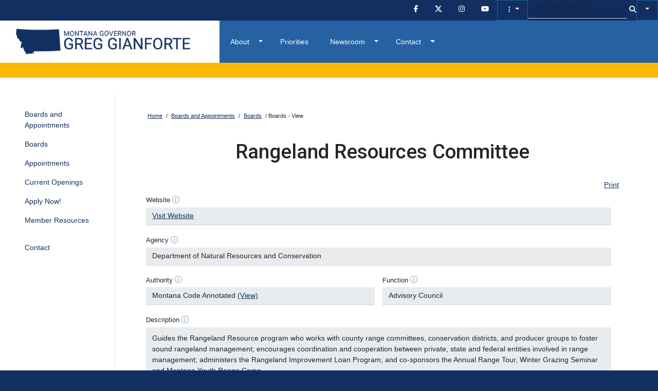

--- FILE ---
content_type: text/html; charset=utf-8
request_url: https://gov.mt.gov/boards_appointments/BoardsView?Board_ID=263
body_size: 38795
content:


<!DOCTYPE html>

<html lang="en">
<head>
    <!-- Google tag (gtag.js) -->
    <script async src="https://www.googletagmanager.com/gtag/js?id=G-10H8NVSV86"></script>
    <script>
        window.dataLayer = window.dataLayer || [];
        function gtag() { dataLayer.push(arguments); }
        gtag('js', new Date());

        gtag('config', 'G-10H8NVSV86');
        var googleTagSite = 'governor';
    </script>
<meta charset="utf-8" /><meta name="viewport" content="width=device-width, initial-scale=1.0" /><title>
	Boards - View
</title><script src="/bundles/modernizr?v=inCVuEFe6J4Q07A0AcRsbJic_UE5MwpRMNGcOtk94TE1"></script>
<link href="/Content/css?v=UgFJeH2wOd-_mZAIUgxZafXoTCC6u0eemx5gUTXML841" rel="stylesheet"/>
<link href="../favicon.ico" rel="shortcut icon" type="image/x-icon" />
        <script src="https://cdnjs.cloudflare.com/ajax/libs/moment.js/2.8.4/moment.min.js" integrity="sha512-hg9X0kV0Xpj9Q9X7ami4QsLAfkhqNuSqizfGm5ylbUvWtx4qCP6yp4J37558hIezA+EXg3KiXEbD8EmqmatTHg==" crossorigin="anonymous" referrerpolicy="no-referrer"></script>

    <script src="https://code.jquery.com/jquery-3.7.0.min.js" integrity="sha256-2Pmvv0kuTBOenSvLm6bvfBSSHrUJ+3A7x6P5Ebd07/g=" crossorigin="anonymous"></script>
    <script src='/Scripts/ckeditor/ckeditor.js' referrerpolicy="origin"></script>
    <script src='/Scripts/template-min.js' referrerpolicy="origin"></script>
    <link href="https://fonts.googleapis.com/css2?family=Roboto:ital,wght@0,100;0,300;0,400;0,500;0,700;0,900;1,400&amp;display=swap" rel="stylesheet" />
    <script src='/Scripts/agencyTemplateRedesign.js' referrerpolicy="origin"></script>
    <script src="https://kit.fontawesome.com/3f3e9d1ca2.js" crossorigin="anonymous"></script>

    <link href="https://cdn.jsdelivr.net/npm/bootstrap@5.3.0/dist/css/bootstrap.min.css" rel="stylesheet" integrity="sha384-9ndCyUaIbzAi2FUVXJi0CjmCapSmO7SnpJef0486qhLnuZ2cdeRhO02iuK6FUUVM" crossorigin="anonymous" />
    <script src="https://cdn.jsdelivr.net/npm/bootstrap@5.3.0/dist/js/bootstrap.bundle.min.js" integrity="sha384-geWF76RCwLtnZ8qwWowPQNguL3RmwHVBC9FhGdlKrxdiJJigb/j/68SIy3Te4Bkz" crossorigin="anonymous"></script>

    <link rel="stylesheet" href="https://cdn.jsdelivr.net/npm/bootstrap-icons@1.11.3/font/bootstrap-icons.css" />

    <!--
        DataTables build - https://datatables.net/download/
        Styling framework: DataTables
        Packages: DataTables
        Extensions: Buttons (HTML5 export, JSZip, pdfmake, Print view), DateTime, Responsive, SearchBuilder, Select
        -->


    

    <link href="https://cdn.datatables.net/v/dt/jq-3.7.0/jszip-3.10.1/dt-2.3.2/b-3.2.4/b-html5-3.2.4/b-print-3.2.4/date-1.5.6/r-3.0.5/sb-1.8.3/sl-3.0.1/datatables.min.css" rel="stylesheet" integrity="sha384-l9K6niYXbKbrxxzf+fDnUsd4st8NM9tk9fzPZC+nZvaOp69hVnf0nm9yTE51hKzH" crossorigin="anonymous" />

    <script src="https://cdnjs.cloudflare.com/ajax/libs/pdfmake/0.2.7/pdfmake.min.js" integrity="sha384-VFQrHzqBh5qiJIU0uGU5CIW3+OWpdGGJM9LBnGbuIH2mkICcFZ7lPd/AAtI7SNf7" crossorigin="anonymous"></script>
    <script src="https://cdnjs.cloudflare.com/ajax/libs/pdfmake/0.2.7/vfs_fonts.js" integrity="sha384-/RlQG9uf0M2vcTw3CX7fbqgbj/h8wKxw7C3zu9/GxcBPRKOEcESxaxufwRXqzq6n" crossorigin="anonymous"></script>
    <script src="https://cdn.datatables.net/v/dt/jq-3.7.0/jszip-3.10.1/dt-2.3.2/b-3.2.4/b-html5-3.2.4/b-print-3.2.4/date-1.5.6/r-3.0.5/sb-1.8.3/sl-3.0.1/datatables.min.js" integrity="sha384-Zed/SNj+dq7OiafpRtewz6kIpXmCowm7Q8mF9zhMjeJFrJEm2l5JAyIxDT31TlUJ" crossorigin="anonymous"></script>

    <link rel="stylesheet" href="//code.jquery.com/ui/1.13.2/themes/base/jquery-ui.css" /><link href="https://cdn.jsdelivr.net/gh/orestbida/cookieconsent@v2.9.1/dist/cookieconsent.css" rel="stylesheet" />
    <script defer="defer" data-cookiecategory="analytics"
        src="https://cdn.jsdelivr.net/gh/orestbida/cookieconsent@v2.9.1/dist/cookieconsent.js"></script>

    <script defer="defer" src="https://code.jquery.com/ui/1.13.2/jquery-ui.js"></script>
    <script src="https://cdn.jsdelivr.net/npm/flatpickr@4.6.13/dist/flatpickr.min.js"></script>
    <link href="https://cdn.jsdelivr.net/npm/flatpickr@4.6.13/dist/flatpickr.min.css" rel="stylesheet" /><link href="../Content/template.css" rel="stylesheet" /><link href="../Content/agencyTemplateRedesign.css" rel="stylesheet" />

    <script defer="defer" type="text/javascript" src="https://cdn.jsdelivr.net/npm/jquery-validation@1.19.5/dist/jquery.validate.min.js"></script>
    <script defer="defer" type="text/javascript" src="https://cdnjs.cloudflare.com/ajax/libs/jquery-validate/1.19.5/additional-methods.min.js"></script>



</head>
<body>
    <input type="hidden" id="pageTab" />
    <div id="template-header-wrapper">
        <header id="template-header" role="banner"></header>
    </div>
    <!-- #template-header-wrapper -->
    <div class="flex-shrink-0" id="template-page-wrapper">
        <form method="post" action="./BoardsView?Board_ID=263" id="mainForm">
<div class="aspNetHidden">
<input type="hidden" name="__EVENTTARGET" id="__EVENTTARGET" value="" />
<input type="hidden" name="__EVENTARGUMENT" id="__EVENTARGUMENT" value="" />
<input type="hidden" name="__VIEWSTATE" id="__VIEWSTATE" value="AEwNC3vfsy+cMyQeDYH4rL64vuO4yHhRUx0qmtAYF75eE7oDpWlKeXIgC1IXreL3wsxZC18jZdPO+wrSn+CkL0u/Dj5/[base64]/jI1e2jUkDDsiRNC/7j2lFVMxyw5McwiRbX6UMc6F+Ldg5yj8EcAxkUld1SoLkVc4XUwqgNREC2LJpTBSof2dO3Gl85VR/1e4MzopyOe5C2HZm2M5SiDEOP9oUEPDXJaUTMR6Z2uq4z0LxIdK39MFcEKbd4++sPNspBysnLX1AvEJptsBkP5lfoDgWTJL07wKw+Lt6Thli2iY+UDG8BkZu4CX+hRTokV4T+dJOey1UK7F6JwzHI5+xmu4qDwXrjztRL+V36Q4mWS/O945FukPCnSwFzgI6iaY8kxWAvpM7x5hPn6vhvKOE3tzYKgyo1AOa9+hGVd+31LMjKqkTWFJi74ksCZE1L5anqzROKqacj2Gm/2109fnc/Q5cF7xDMW1egRFaddH/HVxobRapykmfqCYM4dOhsmnH7d6mEDPNTGqBws2mIzZmMlsf+7/mG/Z4xW0GDHCqJh6URPMTJDfPjEruwmaAJwfayTfo9E1w5+UeK5g2trAHoehFyoEKkv9EbWxqOZva/WhM2uT8oEkB45sYtdL52n+YQC68fMs2JrJCTRY5xpGpHNtIb9rJTA9Lkhce9vMLf8wz2iFa/8LBMuqPV7Xb86EfxAgWYFgNEcsXRhQSRWeilJjtjZkGasrQNrEnDXyhGWxJ3gnhrTyk0jZD0damS3D3/xQ3Gr4SKFvIKBULfNvBvJJU2CwZQe+5s6aCz+qtHJC751umOBFbIdBkXxEBwQAx9H648Rjt3WY/yR9nubl9PnH9ZVY5GixIgpJkYTzBPve4xhdVfFMkamrHcR65/[base64]/z3LgGRME5/D9G1qtbT3K9iPnoDEz2EmGyzCwL8VETAyr1fp3I7tg97DbAOblpoZ+5wnuKD9c9LS2AYgnH4k5OH2R9DFCJ3NMHqL27lAypMck9O1Nx4jFOn2NTIFRti5xW42wxWzUaq4x6UKARulY6Ujqf3uSPHLooN2AvXccpWXHivI/[base64]/XUTY+ctZwfr8X5bUFUTSvHjmMaRhH2xDou6AwL3gZtJKo1TGs3txKTIuMmYZK6cfqngVob2UIx5Bu5/YYBk/6IJy/qOyXcGojBqcGG/t7eewOVpDL5EgWKgVY42N0tCJ/[base64]/XMExQufzY3SCiHIn2l86jkBeKFPZSQL5bQObdgJ/0NJLQwfaEdBcx5FwWGJgpf4q9t7mZKuZNyVSoiwaKaij5+pDv7Ocu67fuXmAowBjpJA3G5nOn10w561v/6yLfjengjR0YSVLLwJbsowTJi+2Xt5f3yCH3sqsFe04ivnzMfSBtA9h4KW0Ni/tvBddIMjK9sTKc8I4ZfdBGCy8/x7l40ycT6P5MMW224jkp2ExXboUz2wnH7QQoz1FPcOGeidUBcjZrNs4D2GauudXyJW0M7xZgG51q0LsSffpHizsHPcJSlJrZIyDclXPoXWOMtI7TwoX9pF6s3++6I/nYFOIwj5+EQ73IczX1QuFbvqMG1wFkJJQK+0k7C2pTPI4OQAdVWu7zOCHnsM9yXK84GhwcJZ7rWgaYMyvE1I06R4NCSWjTPSuVTgIr1Bd9kHJdCoBRF3IJpWcgLdor24JCBh0vXSLLGSqMJXexl/uMYuKt8W0c5PAR0x/Lmv6OvJcCmcDkNyaJp6uDFSHt5dLpAJJbin731N/Mm10cSMIIPMod3i7lEbVxymA5RF+4J+Kkrh893YS9eitk6MH/2fl2KqBnJZLMM6i8MblD2b9wba5Avrj4UopLRpUtHZgHzC0XoBI3M7n7h/XWMNXh7hWI/[base64]/RwYsqp1quTTSy9R0utI+pIdXP4OHmZE5ITZrQq6t6G5IYymtaaRBf83+x1XfTbm4AUsWPIq0NpXCkuqxQT2cCxb0ZoX9w3TUNFxMweUPEsI+j56jeQhhentfGI3L//RV1HVMip1p4RTy+/1TRhnlW5T1xo+3nTG9n4RZ0YXbj2MbSq0rml+BMmO8+so0jtyNFYQgODjOAUNhKDE755uM0WS9nNwYXd9+KDf97RTA/xXD33D4aI05T0FfEbB3vWAph7ezi83/Wpa7cF/RNdf1woRd/9ndT44qM3WoLwsKDRnk6BD8UURxfRrVtASCH2bPTATugCfjel8aKttnPwLSFSjQrTBoTlntsn+b8oeV2f0J8WC7i35plG+Rt6nf24kN+KixiVP1cQDKx4/BTPOwRqlA5TTb/W/thy1oCvqRQgWDPupi4f+8S6Px8Q1lyNiCLnmSsjYTqzZBFLx+ohEWjpvhLqhE/9InOVPkpMR5ppyBjsIERakqfXiEQoNi/nH2ICcTXUeXYMk0+kXwN/m1BHlaNhKnVaRwqRZ+F7TPRox5KTKKiProHj51IRpUpwqW5Fu3w5i408ZbyESH+Oco8qOcRi5/XzWk8yhr9EPTgdSEErEn2wTzr7LBFu+Bws0VMkLunJ6cQoOLk9mWF8h19W53uHbhV9i7c7XZqgnOLttOmtc5HpX790e83RgHsgqWMVyDF//[base64]/WCp+Rz+1pJ6xi+tYr3yvHJR8nv4ofd1LMmrvAlusrBTklxUKgMXKJNzNlh9s7Vi41W/ZK+x9+IoY+5m9VzEPUOJy4ENEim/V+1dIYeLl/S7ukOXFYiaW3Dcfw/MjkefNxkZ1NIjRYRg123Yfq4jVvQ/UpAhvQD3ZRTAWVgx0QMDh3hsGOB8+eAyjGuWF8Img+J3dePv7IR4hyFJcceaHYxTTQb/m75iMp8Iz09mYJyYKfTMVd0r9Mw6sGP6OgqWFhBj/pN0u4gepU+apSQ5Myh3O9ZuZmPQ3Rki7yz5K3dvyENvWMBfVigKkI9FNIPEWkmYYTxa2ZmureWK+Y00zVkXhNMPMBuFgdbUSgYk2TS6wu40rlmqtVakOtgiejHK1sYCfra/KDyhINRs9LTCbPVE/fxxEwKr1wkZo6ggRkDCXPscIUAaV/kOZt+h5k0+OWtDkQOhXpnv/WTxoR5SOgUJuen0gM18Vu9XNlnmUrdT5dn8mcTWgAmiZcYNa6DiDnPBe1krPomP2iGOhkpNQmoizuK3R03h1s240aDWCcVHeE6jGyc8yECfA3Qywgf/ohHWtYfTzilMTJaHbODMocxS9ZJsO6/cLSrYSSIiZa4lhcCMJyCz4eYZsg8le2Osl3QwblveG6QepJZYaOwu8jWflffFD1FHBSWNif73V0PMzloswdlb2F7rd/GELMo/wDQ2L+lUod4p4X6KbflBBToowRtdazH4eXtywKX3I84PN016I2LnQZ44yUtFfw8XuqelNgcRDT98/[base64]/AKMQm00AgXe9siI+sHeN9aVpUexX0WNTjZw33bnpM9r4v0ovga/v3Fvm10m62zG4OvrtA2OyuGh9v6BNc3898g6RIcTyTHwZBSMe+WMILm5kqFi/SYIzBKRRlhXEMoZ17omC2rAi9CiP5pEaZXKRn2q40A6pxaLdldPHBzNYj4gdZkH12ZT9VVQHauRGZPaKxJffcAjPLPPfUOQuVIELy2a7lDF5rg4kne9S0s2H4Lm3lmbHclnSwBy70Fs/mZt8Hr7P220yNGBquDAEDoSwPR0IcL3ro+0/G/[base64]/GGSXwcl4WEAmfd6GWCQq/wy9j2GHXjpuDaw==" />
</div>

<script type="text/javascript">
//<![CDATA[
var theForm = document.forms['mainForm'];
if (!theForm) {
    theForm = document.mainForm;
}
function __doPostBack(eventTarget, eventArgument) {
    if (!theForm.onsubmit || (theForm.onsubmit() != false)) {
        theForm.__EVENTTARGET.value = eventTarget;
        theForm.__EVENTARGUMENT.value = eventArgument;
        theForm.submit();
    }
}
//]]>
</script>



<script src="/bundles/MsAjaxJs?v=D6VN0fHlwFSIWjbVzi6mZyE9Ls-4LNrSSYVGRU46XF81" type="text/javascript"></script>
<script src="/bundles/WebFormsJs?v=N8tymL9KraMLGAMFuPycfH3pXe6uUlRXdhtYv8A_jUU1" type="text/javascript"></script>
<script src="../Scripts/siteFunctions.js" type="text/javascript"></script>
<div class="aspNetHidden">

	<input type="hidden" name="__VIEWSTATEGENERATOR" id="__VIEWSTATEGENERATOR" value="321F3C0C" />
	<input type="hidden" name="__SCROLLPOSITIONX" id="__SCROLLPOSITIONX" value="0" />
	<input type="hidden" name="__SCROLLPOSITIONY" id="__SCROLLPOSITIONY" value="0" />
	<input type="hidden" name="__VIEWSTATEENCRYPTED" id="__VIEWSTATEENCRYPTED" value="" />
	<input type="hidden" name="__EVENTVALIDATION" id="__EVENTVALIDATION" value="6KeRXcJwSUFeBRBvrkjQBP33S5Y2JFqfnJ44T5VOWC3z9GW/Dq1lMExlr6BrX2zBUHw6r9+kL3EQmHnYAzHcU1YOK7ReMSUf9BLyhc9oT3ygImnihlcuPAYcnN1PQqlF" />
</div>
            <script type="text/javascript">
//<![CDATA[
Sys.WebForms.PageRequestManager._initialize('ctl00$ctl00$ScriptManager1', 'mainForm', ['tctl00$ctl00$MainContent$Boards_AppointmentsMasterPage_MainContent$ctl00','MainContent_Boards_AppointmentsMasterPage_MainContent_ctl00'], [], [], 90, 'ctl00$ctl00');
//]]>
</script>

            <div id="mainContainer" role="main">
                
    <span id="MainContent_AdminCheckLabel" class="adminCheck hidden"></span>

    <script type="text/javascript">
        var facebookURL = "https://www.facebook.com/GovGianforte/";
        var twitterURL = "https://x.com/govgianforte";
        var instagramURL = "https://instagram.com/govgianforte";
        var youtubeURL = "https://www.youtube.com/channel/UCjM0pgRPk5g1Q6TNBe3VapQ";
    </script>
    <style>
    </style>
    <input type="hidden" id="searchLabel" value="governor.mt.gov" />
    <input type="hidden" id="searchID" value="013380590290877010950:tl888rjsflq" />

    <div id="agencyNav" class="row">
        <div class="col-lg-4 p-3 agencyNavCol1 d-flex align-items-center">
            <div class="agencyNavCol1Div">
                <a aria-label="Montana Governor's Office home" href="https://governor.mt.gov/">
                    <img class="brandLogo" aria-role="img" aria-label="Montana Governor's Office logo" src="../../images/GovernorLogo.png" /></a>
            </div>

        </div>
        <div class="col-lg-8 agencyNavCol2 d-flex align-items-center">
            <div class="navContainer">
                <nav class="navbar navbar-expand-lg navbar-dark" role="navigation" aria-label="Site Navigation">
                    <div class="nav navbar-nav mr-auto navLeft brandStateSealMobileDiv">
                    </div>
                    <button class="navbar-toggler ml-auto" type="button" data-bs-toggle="collapse" data-bs-target="#navbarSupportedContent" aria-controls="navbarSupportedContent" aria-expanded="false" aria-label="Toggle navigation">
                        <span class="icon-bar"></span>
                        <span class="icon-bar"></span>
                        <span class="icon-bar"></span>
                    </button>

                    <div class="collapse navbar-collapse" id="navbarSupportedContent">
                        <ul class="navbar-nav mr-auto flex-grow-1">
 
                            <li class="nav-item dropdown">
                                <a class="parent-link nav-link dropdown-toggle" href="https://governor.mt.gov/about/" id="aboutDropDown">About <a class="dropdown-toggle" data-bs-toggle="dropdown" aria-haspopup="true" aria-expanded="false"></a>
                                </a>
                                <div class="dropdown-menu" aria-labelledby="aboutDropDown">
                                    <a class="dropdown-item" href="https://governor.mt.gov/About">Meet Governor Greg Gianforte</a>
                                    <a class="dropdown-item" href="https://governor.mt.gov/About/LieutenantGovernor">Meet Lieutenant Governor Kristen Juras</a>
                                    <a class="dropdown-item" href="https://governor.mt.gov/boards_appointments/">Boards and Appointments</a>
                                    <a class="dropdown-item" href="https://nominatejudges.mt.gov/" target="_blank">Judicial Appointments</a>
                                </div>
                            </li>
                            <li class="nav-item">
                                <a class="nav-link" href="https://governor.mt.gov/Priorities">Priorities</a>
                            </li>
                            <li class="nav-item dropdown">
                                <a class="parent-link nav-link dropdown-toggle" href="https://governor.mt.gov/newsroom/" id="newsroomDropDown">Newsroom <a class="dropdown-toggle" data-bs-toggle="dropdown" aria-haspopup="true" aria-expanded="false"></a>
                                </a>

                                <div class="dropdown-menu" aria-labelledby="newsroomDropDown">
                                    <a class="dropdown-item" href="https://governor.mt.gov/Newsroom/NewsReleases">News Releases</a>
                                    <a class="dropdown-item" href="https://governor.mt.gov/Newsroom/ExecutiveOrders">Executive Orders</a>
                                    <a class="dropdown-item" href="https://governor.mt.gov/Newsroom/Proclamations/">Proclamations</a>
                                    <a class="dropdown-item" href="https://governor.mt.gov/Newsroom/PressKit">Press Kit</a>
                                </div>
                            </li>

                            <li class="nav-item dropdown">
                                <a class="parent-link nav-link dropdown-toggle" href="https://governor.mt.gov/contact/" id="contactDropDown">Contact <a class="dropdown-toggle" data-bs-toggle="dropdown" aria-haspopup="true" aria-expanded="false"></a>
                                </a>
                                <div class="dropdown-menu" aria-labelledby="contactDropDown">
                                    <a class="dropdown-item" href="https://governor.mt.gov/Contact/ShareYourOpinion">Share Your Opinion</a>
                                    <a class="dropdown-item" href="https://governor.mt.gov/Contact/RequestAssistance">Request Assistance</a>
                                    <a class="dropdown-item" href="https://governor.mt.gov/Contact/Agencies">Reach an Agency</a>
                                    <a class="dropdown-item" href="https://governor.mt.gov/Contact/OutstandingMontanan">Recognize an Outstanding Montanan</a>
                                    <a class="dropdown-item" href="https://governor.mt.gov/Contact/RedTapeRelief">Help Cut Red Tape</a>

                                </div>
                            </li>

                        </ul>
                        <ul class="nav navbar-nav ml-auto navRight brandStateSealDiv">
                        </ul>
                    </div>
                </nav>
            </div>

        </div>
        <div class="col-md-1 agencyNavCol3 d-flex align-items-center">
        </div>
        <!-- .container -->
    </div>
    <!-- .agencyNav navbar -->
    <div id="agencyAlert" class="row">
        <div class="col-md-12">
            &nbsp;
        </div>
    </div>
    <div id="outageDiv" class="row hidden"></div>
    <div class="container-full">
        <div class="row g-0">


        <nav class="col-xl-2 col-lg-3 col-md-4 d-md-block border-end sidebar" id="sidebarMenu">
            <div class="sticky-top p-3">

                    <ul class="nav flex-column">
                        <li class="nav-item"><a href="https://governor.mt.gov/boards_appointments/" title="Boards and Appointments" class="nav-link">Boards and Appointments</a></li>
                        <li class="nav-item"><a href="Boards.aspx" title="Boards" class="nav-link">Boards</a></li>
                        <li class="nav-item"><a href="BoardAppointments.aspx" rel="noopener" title="Appointments" class="nav-link">Appointments</a></li>

                        <li class="nav-item"><a href="BoardOpenings.aspx" title="Current Openings" class="nav-link">Current Openings</a></li>


                        <li class="nav-item"><a href="https://governor.mt.gov/boards_appointments/applynow" title="Apply Now" class="nav-link">Apply Now!</a></li>

                        <li class="nav-item"><a href="https://governor.mt.gov/boards_appointments/memberresources" rel="noopener" title="Member Resources" class="nav-link">Member Resources</a><a href="#" class="nav-link"></a></li>
                        <li class="nav-item"><a href="https://governor.mt.gov/boards_appointments/contact" rel="noopener" title="Contact" class="nav-link">Contact</a><a href="#" class="nav-link"></a></li>
                    </ul>


                </div>
            </nav>

        <div class="col-xl-10 col-lg-9 col-md-8 ms-sm-auto">
                <main class="px-lg-5 px-3">
                
    <div id="helpModal" class="modal" tabindex="-1">
        <div class="modal-dialog modal-lg modal-dialog-centered">
            <div class="modal-content">
                <div class="modal-header">
                    <p class="modal-title"></p>
                    <button type="button" class="btn-close" data-bs-dismiss="modal" aria-label="Close"></button>
                </div>
                <div class="modal-body">
                </div>
                <div class="modal-footer">
                    <button type="button" class="btn btn-secondary" data-bs-dismiss="modal">Close</button>
                </div>
            </div>
        </div>
    </div>
    <div class="row block">
        <div class="col-md-12">
            <div class="thumbnailDiv">
                <a class="thumbnailLink" href="https://governor.mt.gov/">Home</a> /
                <a class="thumbnailLink" href="https://governor.mt.gov/boards_appointments/">Boards and Appointments</a> /
                <a class="thumbnailLink" href="Boards.aspx">Boards</a> /
                Boards - View
            </div>
            
            <div id="MainContent_Boards_AppointmentsMasterPage_MainContent_ctl00">
	
                    

                            <h1>
                                <span id="MainContent_Boards_AppointmentsMasterPage_MainContent_EditFormView_HeadingLabel">Rangeland Resources Committee</span></h1>
                            <p class="text-right mb-0">
                                <a id="MainContent_Boards_AppointmentsMasterPage_MainContent_EditFormView_PrintHyperLink" href="BoardsViewPrint.aspx?Board_ID=263" target="_blank">Print</a></p>

                            <div>
		
                                <div class="form-row row">
                                    <div class="form-group col-md-12">
                                        <label for="Board_WebsiteLabel">Website</label>
                                        <i class="bi bi-info-circle helpDivLink" data-helpcolumnname="Board_Website"></i>
                                        <span class="form-control"><a href="https://dnrc.mt.gov/Conservation/Conservation-Programs/Rangeland-Resources/" target="_blank">Visit Website</a></span>
                                    </div>
                                </div>
                            
	</div>



                            <div class="form-row row">



                                <div class="form-group col-md-12">
                                    <label for="Board_Agency_IDLabel">Agency</label>
                                    <i class="bi bi-info-circle helpDivLink" data-helpcolumnname="Board_Agency_ID"></i>
                                    <span id="MainContent_Boards_AppointmentsMasterPage_MainContent_EditFormView_Board_Agency_IDLabel" class="form-control">Department of Natural Resources and Conservation</span>
                                </div>
                                <div class="form-group col-md-6 hidden">
                                    <label for="Board_AgencyProgram_IDLabel">Agency Program</label>
                                    <i class="bi bi-info-circle helpDivLink" data-helpcolumnname="Board_AgencyProgram_ID"></i>
                                    <span id="MainContent_Boards_AppointmentsMasterPage_MainContent_EditFormView_Board_AgencyProgram_IDLabel" class="aspNetDisabled form-control"></span>
                                </div>

                                <div class="form-group col-md-6">
                                    <label for="Board_BoardAuthorityType_IDLabel">Authority</label>
                                    <i class="bi bi-info-circle helpDivLink" data-helpcolumnname="Board_BoardAuthorityType_ID"></i>

                                    <span class="form-control">Montana Code Annotated
                                        <a id="MainContent_Boards_AppointmentsMasterPage_MainContent_EditFormView_Board_AuthorityURLHyperLink" href="http://leg.mt.gov/bills/mca/title_0020/chapter_0150/part_0330/section_0050/0020-0150-0330-0050.html" target="_blank">(View)</a></span>
                                </div>

                                <div class="form-group col-md-6">
                                    <label for="Board_BoardFunction_IDLabel">Function</label>
                                    <i class="bi bi-info-circle helpDivLink" data-helpcolumnname="Board_BoardFunction_ID"></i>

                                    <span id="MainContent_Boards_AppointmentsMasterPage_MainContent_EditFormView_Board_BoardFunction_IDLabel" class="form-control">Advisory Council</span>
                                </div>
                                <div class="form-group col-md-12">
                                    <label for="Board_DescriptionLabel">Description</label>
                                    <i class="bi bi-info-circle helpDivLink" data-helpcolumnname="Board_Description"></i>
                                    <span id="MainContent_Boards_AppointmentsMasterPage_MainContent_EditFormView_Board_DescriptionLabel" class="form-control"><p>Guides the Rangeland Resource program who works with county range committees, conservation districts, and producer groups to foster sound rangeland management; encourages coordination and cooperation between private, state and federal entities involved in range management; administers the Rangeland Improvement Loan Program; and co-sponsors the Annual Range Tour, Winter Grazing Seminar and Montana Youth Range Camp.</p>
</span><input type="hidden" name="ctl00$ctl00$MainContent$Boards_AppointmentsMasterPage_MainContent$EditFormView$Board_DescriptionHiddenField" id="MainContent_Boards_AppointmentsMasterPage_MainContent_EditFormView_Board_DescriptionHiddenField" value="&lt;p>Guides the Rangeland Resource program who works with county range committees, conservation districts, and producer groups to foster sound rangeland management; encourages coordination and cooperation between private, state and federal entities involved in range management; administers the Rangeland Improvement Loan Program; and co-sponsors the Annual Range Tour, Winter Grazing Seminar and Montana Youth Range Camp.&lt;/p>
" />
                                </div>






                                <div class="form-group col-md-4">
                                    <label for="Board_BoardFunction_IDLabel">Total Positions</label>
                                    <i class="bi bi-info-circle helpDivLink" data-helpcolumnname="BoardPositionCount"></i>

                                    <span id="MainContent_Boards_AppointmentsMasterPage_MainContent_EditFormView_Label3" class="form-control">6</span>
                                </div>

                                <div class="form-group col-md-4">
                                    <label for="Board_BoardFunction_IDLabel">Total Positions Appointed by the Governor</label>
                                    <i class="bi bi-info-circle helpDivLink" data-helpcolumnname="GovernorAppointmentBoardPositionCount"></i>

                                    <span id="MainContent_Boards_AppointmentsMasterPage_MainContent_EditFormView_Label1" class="form-control">6</span>
                                </div>



                                <div class="form-group col-md-4">
                                    <label for="Board_TermLengthLabel">Term Length</label>
                                    <i class="bi bi-info-circle helpDivLink" data-helpcolumnname="Board_TermLength"></i>
                                    <span id="MainContent_Boards_AppointmentsMasterPage_MainContent_EditFormView_Board_TermLengthLabel" class="form-control integer">100 Years</span>

                                </div>

                            </div>
                        

                    <h2>Current Members</h2>
                    
                    <div class="BoardPositionTermsDataTableDiv">
                        <div class="d-flex justify-content-center text-secondary loader">
                            <div class="spinner-border" role="status">
                                <span class="sr-only">Loading...</span>
                            </div>
                        </div>
                        <div class="dataTableDiv hidden">
                            <div>
		<table class="table datatable BoardPositionTermsDataTable" cellspacing="0" rules="all" border="1" id="MainContent_Boards_AppointmentsMasterPage_MainContent_BoardPositionTermsGridView" style="border-collapse:collapse;">
			<thead>
				<tr>
					<th scope="col">Last Name</th><th scope="col">First Name</th><th scope="col">Board Position</th><th scope="col">Contact Information</th><th class="typeDate" scope="col">Term Start</th><th class="typeDate" scope="col">Term End</th>
				</tr>
			</thead><tbody>
				<tr>
					<td>Ahlgren</td><td>Diane</td><td>Presiding Officer - Rancher</td><td class="text-center">
                                            <div class="contactInfo"><div class="contactInfoAddress">Grass Range, Montana  59032</div><div class="contactInfoEmail"><a href="mailto:skipndiane@midrivers.com">skipndiane@midrivers.com</a></div><div class="contactInfoPhone"><a href="tel:4064282851">(406) 428-2851</a></div></div>
                                        </td><td class="text-center">11/4/2025</td><td class="text-center">1/1/2027</td>
				</tr><tr>
					<td>Anderson</td><td>Jim</td><td>Rancher from the northern area of the state</td><td class="text-center">
                                            <div class="contactInfo"><div class="contactInfoAddress">3050 Paradise Valley Rd Helena, MT 59523<br/>Helena, Montana  59523</div></div>
                                        </td><td class="text-center">11/4/2025</td><td class="text-center">1/1/2027</td>
				</tr><tr>
					<td>Carey</td><td>Steven</td><td>Rancher from the southern area of the state</td><td class="text-center">
                                            <div class="contactInfo"><div class="contactInfoAddress">Boulder, Montana  59632</div><div class="contactInfoEmail"><a href="mailto:Scranch287@gmail.com">Scranch287@gmail.com</a></div><div class="contactInfoPhone"><a href="tel:4064982922">(406) 498-2922</a></div></div>
                                        </td><td class="text-center">11/4/2025</td><td class="text-center">1/2/2029</td>
				</tr><tr>
					<td>Green</td><td>Ryan</td><td>Rancher in Northern Montana</td><td class="text-center">
                                            <div class="contactInfo"><div class="contactInfoAddress">3882 Salt Creek Rd<br/>Hilger, Montana  59451</div><div class="contactInfoEmail"><a href="mailto:rgreen44@hotmail.com">rgreen44@hotmail.com</a></div><div class="contactInfoPhone"><a href="tel:4064625408">(406) 462-5408</a></div></div>
                                        </td><td class="text-center">11/4/2025</td><td class="text-center">1/2/2029</td>
				</tr><tr>
					<td>Jacobs</td><td>Perri</td><td>Rancher from the eastern area of the state</td><td class="text-center">
                                            <div class="contactInfo"><div class="contactInfoAddress">21436 Dry Fork Rd<br/>Malta, Montana  59538</div><div class="contactInfoEmail"><a href="mailto:perriann@itstriangle.com">perriann@itstriangle.com</a></div><div class="contactInfoPhone"><a href="tel:4066582516">(406) 658-2516</a></div></div>
                                        </td><td class="text-center">11/4/2025</td><td class="text-center">1/2/2029</td>
				</tr><tr>
					<td>Jensen</td><td>Sigurd</td><td>Rancher from the area of the state west of the continental divide</td><td class="text-center">
                                            <div class="contactInfo"><div class="contactInfoAddress">P.O. Box 191 <br/>Elmo, Montana  59915</div><div class="contactInfoEmail"><a href="mailto:sigurdjensen1957@gmail.com">sigurdjensen1957@gmail.com</a></div><div class="contactInfoPhone"><a href="tel:4062535402">(406) 253-5402</a></div></div>
                                        </td><td class="text-center">11/4/2025</td><td class="text-center">1/1/2027</td>
				</tr>
			</tbody>
		</table>
	</div>
                        </div>
                    </div>
                    <h2>Current Openings</h4>
                    
                        <div class="BoardPositionOpeningsDataTableDiv">
                            <div class="d-flex justify-content-center text-secondary loader">
                                <div class="spinner-border" role="status">
                                    <span class="sr-only">Loading...</span>
                                </div>
                            </div>
                            <div class="dataTableDiv hidden">
                                <div>
		<table class="table datatable BoardPositionOpeningsDataTable" cellspacing="0" rules="all" border="1" id="MainContent_Boards_AppointmentsMasterPage_MainContent_BoardPositionOpeningsGridView" style="border-collapse:collapse;">
			<tr>
				<td colspan="4">
                                        <em>No matching records found</em>
                                    </td>
			</tr>
		</table>
	</div>
                            </div>
                        </div>
                
</div>
        </div>
    </div>
    <script type="text/javascript">
        function initialPageBind()
        {
            const BoardPositionTermssearchColumns = true;
            const BoardPositionTermssortOrder = [0, 'asc'];
            const BoardPositionTerms_paging = false;
            renderDataTable('BoardPositionTermsDataTable', 'frtlip', BoardPositionTermssearchColumns, BoardPositionTermssortOrder, BoardPositionTerms_paging);
            const BoardPositionOpenings_searchColumns = true;
            const BoardPositionOpenings_sortOrder = [0, 'asc'];
            const BoardPositionOpenings_paging = false;
            renderDataTable('BoardPositionOpeningsDataTable', 'frtlip', BoardPositionOpenings_searchColumns, BoardPositionOpenings_sortOrder, BoardPositionOpenings_paging);

        }


    </script>

                    </main>
            </div>
        </div>
    </div>



    <div id="agencyFooter">
        <div class="row contactinfo">
            <div class="col-md-4">
                <p class="agencyFooterHeader">Office of the Governor</p>
                <p>
                    PO Box 200801<br />
                    Helena, MT 59620-0801
                </p>
                <p>
                    Toll Free: 855-318-1330<br />
                    Phone: 406-444-3111<br />
                    FAX: 406-444-5529
                </p>
                <p><a href="https://governor.mt.gov/Contact">Contact Us</a></p>
                <p><a href="https://directory.mt.gov/govt/state-dir/agency/gov">Directory</a></p>
            </div>
            <div class="col-md-4">

                <p class="agencyFooterHeader">Governor's Offices</p>
                <p>
                    <a aria-label="Montana Governor's Office home" href="https://governor.mt.gov/">Office of the Governor</a>
                </p>
                <p><a href="https://budget.mt.gov/">Budget and Program Planning</a></p>
                <p><a href="https://serve.mt.gov/">Community Service</a></p>
                <p><a href="https://tribalnations.mt.gov/">Indian Affairs</a></p>
                <p><a href="https://boardofvisitors.mt.gov/">Mental Disabilities Board of Visitors</a></p>
                <p>
                    <a href="https://mhombudsman.mt.gov/">Mental Health Ombudsman</a>
                </p>
            </div>
            <!-- .col-md-4-->
            <div class="col-md-4">
                <p class="agencyFooterHeader">Flag Status</p>
                <p class="mb-0">                    
                    <img src="../images/flag.png" width="120" height="63" />
                </p>
                <p class="text-center mt-2"><span class="flagStatus" aria-label=”State of Montana current flag status”></span></p>
            </div>
            <!-- .col-md-4-->

        </div>
        <!-- .row.contactinfo-->
        <div class="row">
            <div class="col-md-12">
                <ul class="social-links nav justify-content-center">
                    <li class="nav-item">
                        <a class="nav-link" href=”https://www.facebook.com/GovGianforte/” aria-label=”Facebook”>
                            <i class="fab fa-facebook-f" aria-hidden="true"></i>
                        </a>
                    </li>
                    <li class="nav-item">
                        <a class="nav-link" href="https://x.com/govgianforte" aria-label=”X”>
                            <i class="bi bi-twitter-x"></i>
                        </a>
                    </li>
                    <li class="nav-item">
                        <a class="nav-link" href="https://www.instagram.com/govgianforte" aria-label=”Instagram”>
                            <i class="bi bi-instagram"></i>
                        </a>
                    </li>
                    <li class="nav-item">
                        <a class="nav-link" href="https://www.youtube.com/channel/UCjM0pgRPk5g1Q6TNBe3VapQ" aria-label="YouTube">
                            <i class="bi bi-youtube"></i>
                        </a>
                    </li>
                </ul>
            </div>
        </div>

    </div>
    <!-- #agencyFooter -->
    <!-- #agencyFooter -->

            </div>
            <!-- #mainContainer -->
        

<script type="text/javascript">
//<![CDATA[

theForm.oldSubmit = theForm.submit;
theForm.submit = WebForm_SaveScrollPositionSubmit;

theForm.oldOnSubmit = theForm.onsubmit;
theForm.onsubmit = WebForm_SaveScrollPositionOnSubmit;
//]]>
</script>
</form>
    </div>
    <!-- #template-page-wrapper -->
    <div id="template-footer-wrapper">
        <footer id="template-footer" role="contentinfo"></footer>
    </div>
    <!-- #template-footer-wrapper -->

    


    <script type="text/javascript">

        var prm = Sys.WebForms.PageRequestManager.getInstance();
        prm.add_beginRequest(BeginRequestHandler);

        function BeginRequestHandler(sender, args) {
        }

        prm.add_endRequest(function () {
            initialBind();
        });
    </script>


</body>
</html>


--- FILE ---
content_type: text/css; charset=utf-8
request_url: https://gov.mt.gov/Content/css?v=UgFJeH2wOd-_mZAIUgxZafXoTCC6u0eemx5gUTXML841
body_size: 50494
content:
/* Minification failed. Returning unminified contents.
(139,17): run-time error CSS1039: Token not allowed after unary operator: '-brand-color1'
(156,24): run-time error CSS1039: Token not allowed after unary operator: '-brand-color2'
(164,24): run-time error CSS1039: Token not allowed after unary operator: '-brand-color2'
(185,28): run-time error CSS1039: Token not allowed after unary operator: '-brand-color7-opaque'
(199,32): run-time error CSS1039: Token not allowed after unary operator: '-brand-color2'
(258,28): run-time error CSS1039: Token not allowed after unary operator: '-brand-color7-opaque'
(271,28): run-time error CSS1039: Token not allowed after unary operator: '-brand-color7-opaque'
(380,30): run-time error CSS1030: Expected identifier, found '>'
(380,50): run-time error CSS1031: Expected selector, found ')'
(380,50): run-time error CSS1025: Expected comma or open brace, found ')'
(395,22): run-time error CSS1039: Token not allowed after unary operator: '-brand-color-7'
(510,17): run-time error CSS1039: Token not allowed after unary operator: '-brand-color1'
(741,17): run-time error CSS1039: Token not allowed after unary operator: '-brand-color1'
(780,38): run-time error CSS1034: Expected closing parenthesis, found ','
(780,38): run-time error CSS1042: Expected function, found ','
(780,43): run-time error CSS1062: Expected semicolon or closing curly-brace, found ')'
(788,5): run-time error CSS1062: Expected semicolon or closing curly-brace, found '-'
(789,5): run-time error CSS1062: Expected semicolon or closing curly-brace, found '-'
(840,24): run-time error CSS1039: Token not allowed after unary operator: '-bs-border-width'
(840,53): run-time error CSS1039: Token not allowed after unary operator: '-bs-border-color'
(841,25): run-time error CSS1039: Token not allowed after unary operator: '-bs-border-radius'
(841,57): run-time error CSS1039: Token not allowed after unary operator: '-bs-border-radius'
(845,23): run-time error CSS1039: Token not allowed after unary operator: '-bs-border-width'
(845,52): run-time error CSS1039: Token not allowed after unary operator: '-bs-border-color'
(999,28): run-time error CSS1039: Token not allowed after unary operator: '-brand-color6'
(1168,17): run-time error CSS1039: Token not allowed after unary operator: '-brand-color1'
(1196,48): run-time error CSS1030: Expected identifier, found '='
(1196,49): run-time error CSS1031: Expected selector, found '"button"'
(1196,49): run-time error CSS1025: Expected comma or open brace, found '"button"'
(1247,24): run-time error CSS1039: Token not allowed after unary operator: '-brand-color2'
(1248,37): run-time error CSS1046: Expect comma, found '98'
(1248,44): run-time error CSS1046: Expect comma, found '/'
(1332,17): run-time error CSS1039: Token not allowed after unary operator: '-bs-heading-color'
(1421,32): run-time error CSS1039: Token not allowed after unary operator: '-brand-color2'
(1432,32): run-time error CSS1039: Token not allowed after unary operator: '-brand-color2'
(1457,28): run-time error CSS1039: Token not allowed after unary operator: '-brand-color2'
(1659,24): run-time error CSS1039: Token not allowed after unary operator: '-brand-color2'
(1660,37): run-time error CSS1046: Expect comma, found '98'
(1660,44): run-time error CSS1046: Expect comma, found '/'
(1675,40): run-time error CSS1046: Expect comma, found '123'
(1675,48): run-time error CSS1046: Expect comma, found '/'
(1784,17): run-time error CSS1039: Token not allowed after unary operator: '-bs-modal-color'
(1786,28): run-time error CSS1039: Token not allowed after unary operator: '-bs-modal-bg'
(1789,25): run-time error CSS1039: Token not allowed after unary operator: '-bs-modal-border-radius'
(1802,17): run-time error CSS1039: Token not allowed after unary operator: '-bs-modal-color'
(1804,28): run-time error CSS1039: Token not allowed after unary operator: '-bs-modal-bg'
(1807,25): run-time error CSS1039: Token not allowed after unary operator: '-bs-modal-border-radius'
(1860,21): run-time error CSS1039: Token not allowed after unary operator: '-mdb-wysiwyg-text-color'
(1869,24): run-time error CSS1039: Token not allowed after unary operator: '-brand-color1'
(1870,37): run-time error CSS1046: Expect comma, found '98'
(1870,44): run-time error CSS1046: Expect comma, found '/'
(1920,32): run-time error CSS1039: Token not allowed after unary operator: '-bs-secondary-bg'
(2044,28): run-time error CSS1039: Token not allowed after unary operator: '-brand-color2'
(2045,22): run-time error CSS1039: Token not allowed after unary operator: '-brand-color2'
(2051,28): run-time error CSS1039: Token not allowed after unary operator: '-brand-color7-opaque'
(2052,22): run-time error CSS1039: Token not allowed after unary operator: '-brand-color7-opaque'
(2056,28): run-time error CSS1039: Token not allowed after unary operator: '-brand-color7-opaque'
(2061,28): run-time error CSS1039: Token not allowed after unary operator: '-brand-color7-opaque'
 */
/* Move down content because we have a fixed navbar that is 50px tall */

/*select.form-control:not(.required) {
    background-color: greenyellow !important;
}*/


.skipToContentLink {
    position: absolute;
    left: -10000px;
    top: auto;
    width: 1px;
    height: 1px;
    overflow: hidden;
    background-color: #FFFFFF !important;
    color: #000000 !important;
}

    .skipToContentLink:focus {
        position: static;
        width: auto;
        height: auto;
    }


#loading {
    position: fixed;
    display: block;
    width: 100%;
    height: 100%;
    top: 0;
    left: 0;
    text-align: center;
    opacity: 0.7;
    background-color: #fff;
    z-index: 99;
}

#loading-image {
    position: absolute;
    top: 100px;
    left: 240px;
    z-index: 100;
}

.loginButton {
    color: #FFFFFF !important;
}

.siteChecks {
    background-color: greenyellow !important;
}

body {
    min-width: 300px;
    min-height: 100%;
}

    body.modal-open {
        overflow: visible;
    }

.standardFont {
    font-size: 12px !important;
}

.bullet1, .bullet2, .bullet3 {
    display: list-item !important;
    margin-bottom: 0px !important;
}

.bullet1 {
    margin-left: 45px !important;
}

.bullet2 {
    margin-left: 90px !important;
}

.bullet3 {
    margin-left: 135px !important;
}

.bottomLine {
    padding-bottom: 5px !important;
    border-bottom: .5px #000000 solid !important;
    margin-top: 3.0em !important;
    margin-bottom: 1.0em !important;
}

.blockColor4 {
    background-color: rgba(74,150,213,.15);
}

.blockColor1 a {
    color: #FFFFFF !important;
    text-decoration: underline !important;
}

.commaSeparatedText .separatedText:not(:last-child)::after {
    content: ', ';
}

.commaSeparatedText.text-center {
    text-align: center !important;
}

.info {
    background-color: lightyellow !important;
}

.float-left, .modal-footer .btn.float-left {
    float: left !important;
}

.float-right {
    float: right !important;
}

#outageDiv {
    display: block !important;
    background-color: #a02323 !important;
    color: #ffffff !important;
    font-weight: bold !important;
    text-align: center !important;
}

    #outageDiv a {
        color: #FFFFFF !important;
        text-decoration: underline !important;
    }

.flatpickr-calendar {
    font-family: Arial, Helvetica, sans-serif;
    font-size: 75%;
}

a, a:hover, .fakeLink {
    color: var(--brand-color1) !important;
    cursor: pointer !important;
    scroll-margin-top: 50px !important;
}

body a:hover {
    text-decoration: underline !important;
}

#agencyNav a, #agencyFooter a {
    color: #FFFFFF;
}

.nav-item.dropdown-toggle {
    display: inline-block !important;
    border-width: 1px 1px 1px 1px !important;
    border-style: solid !important;
    border-color: var(--brand-color2);
    margin-right: 8px;
}

.nav-item.dropdown-toggle {
    display: inline-block !important;
    border-width: 1px 1px 1px 1px !important;
    border-style: solid !important;
    border-color: var(--brand-color2);
    margin-right: 8px;
}

    .nav-item.dropdown-toggle:hover {
        border-color: #FFFFFF;
    }


.parent-link.nav-item.dropdown-toggle::after {
    display: inline-block;
    margin-left: 0em;
    vertical-align: 0em;
    content: none;
    border-top: 0.3em solid;
    border-right: 0.3em solid transparent;
    border-bottom: 0;
    border-left: 0.3em solid transparent;
}

.nav-tabs .nav-link {
    background-color: var(--brand-color7-opaque) !important;
    color: #000000 !important;
    border: lightgray solid thin !important;
    padding-top: 4px !important;
    padding-bottom: 4px !important;
    padding-left: 8px !important;
    padding-right: 8px !important;
}

    .nav-tabs .nav-link.nav-light {
        background-color: lightyellow !important;
    }

    .nav-tabs .nav-link.active {
        background-color: var(--brand-color2) !important;
    }

        .nav-tabs .nav-link.active, .nav-tabs .nav-link.active:hover {
            color: #FFFFFF !important;
        }

#mainContainer a {
    text-decoration: underline !important;
}

#mainContainer nav a {
    text-decoration: none !important;
}

#mainContainer ul.nav-tabs, #mainContainer ul.nav-tabs li.nav-item {
    padding-top: 0px !important;
    padding-bottom: 0px !important;
    margin-top: 0px !important;
    margin-bottom: 0px !important;
    border-bottom: none 0px;
    border-bottom-width: 0px;
}

    #mainContainer ul.nav-tabs li.nav-item.error, #mainContainer ul.nav-tabs li.nav-item.error button {
        background-color: #f8d7da !important;
        font-weight: normal !important;
        color: #000000 !important;
    }

.nav-item .alert {
    padding-left: .5rem !important;
    padding-right: .5rem !important;
    padding-top: .5rem !important;
    padding-Bottom: .5rem !important;
}

#mainContainer ul.nav-tabs .nav-link {
    border-bottom: none 0px;
    border-bottom-width: 0px;
}

.requiredRadioButtonListDiv label.error:not(.ckReqSummaryError) {
    display: none !important;
}

.container-full {
    padding-left: 1.0rem !important;
    padding-right: 1.0rem !important;
    padding-top: 2.0rem !important;
    padding-bottom: 2.0rem !important;
}

.tab-content .tab-pane.active {
    padding: 20px !important;
    border: lightgray solid thin;
}

.selectedIcon {
    background-color: var(--brand-color7-opaque) !important;
}

.iconResponse img {
    max-width: 50px !important;
}


td.changeText {
    padding: 4px 8px;
}

td.changeNone {
    background-color: var(--brand-color7-opaque) !important;
}

.text-left {
    text-align: left !important;
}

.text-right {
    text-align: right !important;
}

.italic {
    font-style: italic !important;
}

.bold, .secondaryHeader {
    font-weight: bold !important;
}

.secondaryHeader {
    font-size: 16px !important;
    margin-bottom: .5rem !important;
}

.hidden {
    display: none !important;
}

.invisible {
    visibility: hidden !important;
}

.strikethrough {
    text-decoration: line-through !important;
}

.personImage {
    max-height: 150px;
}

.sitemapIcon {
    font-size: 18px !important;
    vertical-align: middle !important;
}

tbody tr:first-child .moveRowUpIcon {
    visibility: hidden !important;
}

tbody :nth-last-child(2) .moveRowDownIcon {
    visibility: hidden !important;
}

.printDiv label, .printDiv .label {
    font-size: 14px;
    font-style: italic;
    font-weight: bold;
}

:not(.modal-body) label, :not(.modal-body) .label, :not(.modal-body) .QualificationsStatementUL, :not(.modal-body) .formDivInfo {
    font-size: 90% !important;
}

.modal-body label, .modal-body .label, .modal-body .formDivInfo {
    font-size: 100% !important;
}

    .modal-body label:not(.hidden), .modal-body .label:not(.hidden), .modal-body .formDivInfo:not(.hidden) {
        display: inline-block !important;
    }

.modal-title {
    line-height: 1.0;
    font-family: Roboto, sans-serif;
    margin-bottom: 0.9rem !important;
    font-size: 1.25em;
    font-weight: 600;
}

.error, .warning, .errorLabel {
    color: red;
}

.errorLabel {
    line-height: 16px !important;
}

input.error, select.error, input.miniCalculatorExpression.fakeError, tr.fakeError, tr.disabledRow.fakeError td, tr.disabledRow.fakeError th, tr.disabledRow td.error, td.error, td.error input, td.error input.disabled {
    background-color: #f8d7da !important;
}

.error.noErrorRed {
    color: #000000 !important;
}

.warning:not(.ml-0) {
    margin-left: 10px;
}

.alert-light {
    background-color: lightyellow !important;
    color: #212529 !important;
    border: solid 1px #ced4da !important;
}

    .alert-light input.form-control {
        background-color: transparent !important;
    }

table.dataTable tbody td:has(> .form-controlTools) {
    padding-bottom: 0px !important;
}

#mainContainer table.dataTable > tbody > tr.selected > * {
    box-shadow: inset 0 0 0 9999px rgba(74, 150, 213, 0.6) !important;
    color: #000000 !important;
}

table.datatable tbody tr td.Select_ID {
    font-size: 0 !important;
    padding: 0px !important;
}

table.datatable tbody tr.selected td.Select_ID {
    color: rgba(var(--brand-color-7), 0.9) !important;
}


.dataTable th.dataTableSpacerColumn, .dataTable td.dataTableSpacerColumn {
    background-color: lightgray !important;
    padding-left: 2px !important;
    padding-right: 2px !important;
}

    .dataTable th.dataTableSpacerColumn *, .dataTable td.dataTableSpacerColumn * {
        display: none !important;
    }

.form-controlTools input[type=checkbox] {
    position: relative !important;
    vertical-align: middle !important;
}

.form-controlTools i {
    position: relative !important;
    vertical-align: middle !important;
    font-size: 110% !important;
}

tbody tr.disabledRow td, thead tr.disabledRow th {
    background: rgb(235, 238, 242) !important;
}

    tbody tr.disabledRow td .form-control.error, thead tr.disabledRow th .form-control.error {
        background-color: #f8d7da !important;
    }

.alert p:last-child {
    margin-bottom: 0px !important;
}

.errorMessage {
    background-color: pink !important;
    font-style: italic;
    font-weight: bold;
    padding-left: 5px;
    padding-right: 5px;
}

.errorRow td {
    background-color: pink !important;
}

.checkBoxGroup input[type="checkbox"] {
    margin-right: 20px;
}

.checkBoxDiv {
    display: inline-block !important;
    margin-right: 20px !important;
    width: auto !important;
    max-width: auto !important;
}

.checkBoxGroup label {
    max-width: 90%;
}

    .checkBoxGroup label.error {
        clear: right !important;
        min-width: 90%;
    }

.requiredCheckBoxListDiv label.error:not(.ckReqSummaryError) {
    display: none !important;
    visibility: hidden !important;
}

.checkBoxListDivCompact .form-group {
    padding-bottom: 0px !important;
}

.formValidationMessage {
    font-size: 100% !important;
}

td.iconNoWrap {
    white-space: nowrap !important;
}

td.noWrap, .noWrap {
    white-space: nowrap !important;
}

.listLink {
    display: block;
}

.listLinkSeparator {
    display: none !important;
}

.showEllipsis {
    display: block;
}

    .showEllipsis.hiddenEllipsis {
        height: 1.5rem !important;
        width: 200px;
        overflow: hidden !important;
        display: inline-block;
    }

.ellipsisText {
    height: 1.5rem !important;
    overflow: hidden !important;
    display: inline-block;
    opacity: 0.5;
    font-size: 150% !important;
    color: var(--brand-color1) !important;
    margin-left: 10px !important;
    cursor: pointer !important;
}

    .ellipsisText .fa-angle-up {
        display: inline-block !important;
    }

    .ellipsisText .fa-angle-down {
        display: none !important;
    }

.collapsedEllipsis {
    float: right;
}

    .collapsedEllipsis.ellipsisText .fa-angle-down {
        display: inline-block !important;
    }

    .collapsedEllipsis.ellipsisText .fa-angle-up {
        display: none !important;
    }

.checkRadioList_Horizontal input {
    margin-left: 10px;
    margin-right: 10px;
}

.radioButtonListVerticalTable, .radioButtonListVerticalTable tr, .radioButtonListVerticalTable td {
    border: none 0px transparent !important;
}

    .radioButtonListVerticalTable input {
        margin-right: 10px !important;
    }

.impersonationPanel {
    background-color: lightgray;
}

    .impersonationPanel.impersonating {
        background-color: lime;
    }

    .impersonationPanel .row {
        padding-top: 6px !important;
        padding-left: 6px !important;
        padding-right: 6px !important;
    }

        .impersonationPanel .row select#MainContent_ImpersonationActiveDirectoryLogonDropDownList {
            margin-top: 5px !important;
            margin-bottom: 5px !important;
        }

.tableSubTotal {
    font-weight: bold;
    text-align: right;
}

.returnLinkP {
    margin-top: 20px;
    margin-bottom: 30px;
}

.contactTDTable {
    width: 100%;
}

.contactInfoAddress {
    line-height: 1.4 !important;
}

table.dataTable, table.datatable {
    border: none 0;
    width: 100%;
    min-width: 100%;
}

    table.datatable h3.dataTableGroup {
        margin-top: 20px !important;
    }

.printDiv {
    margin-top: 5px !important;
    margin-left: 5px !important;
    margin-right: 5px !important;
    font-size: 16px !important;
}

#mainContainer.printDiv h1:first-child {
    margin-top: 0px !important;
}

#mainContainer h1.mb-0 {
    margin-bottom: 0 !important;
}

#mainContainer.printDiv a {
    color: #212529 !important;
}

.printDiv table, .printDiv table {
    width: 100%;
    max-width: 100%;
    white-space: normal !important;
}

    .printDiv table thead th, .printDiv table thead th, .printDiv table tr.theader, .printDiv table tr.theader, .printDiv .table tbody tr td, .printDiv .table td {
        border: .5px solid lightgray !important;
    }

    .printDiv table thead th, .printDiv table thead th, .printDiv table tr.theader, .printDiv table tr.theader {
        text-align: center !important;
        font-size: 14px;
        font-style: italic;
        font-weight: bold;
    }

table.dataTable thead th, table.datatable thead th, table.dataTable tr.theader, table.datatable tr.theader {
    text-align: center !important;
}

.dataTable .contactTDTable td, .datatable .contactTDTable td {
    margin: 0rem !important;
    padding: 0rem !important;
}

.dataTableIconTD {
    width: 24px !important;
    text-align: center;
}

.dataTable .dataTableIcon, .datatable .dataTableIcon {
    font-size: 24px !important;
    width: 24px;
    opacity: 1.0 !important;
}

.datatable .modal {
    font-size: 100% !important;
}

.largeIcon {
    font-size: 1.75rem !important;
}

.doneIcon {
    color: green !important;
    font-weight: bold !important;
}

table.contactTDTable, table.contactTDTable tr, table.contactTDTable td, table.contactTDTable tr td {
    white-space: nowrap !important;
    padding: 0px;
    margin: 0px;
    border-width: 0px;
    border-color: transparent !important;
    background: none !important;
    border-style: none !important;
    border: none 0px transparent !important;
}

.processStatusPending {
    background-color: red;
    color: white;
}

.processStatusSubmitted {
    background-color: green;
    color: white;
}

.processStatusDeactivated {
    background-color: gray;
    color: white;
}

.processStatus {
    font-size: 90% !important;
    border-radius: 0.05rem;
    width: 100%;
    display: block;
    text-align: center;
    font-weight: bold;
    white-space: nowrap !important;
    padding-top: 2px !important;
    padding-bottom: 2px !important;
}

.dataTable td .processStatus:first-child, .datatable td .processStatus:first-child {
    padding-top: 4px !important;
    padding-bottom: 3px !important;
    padding-left: 10px !important;
    padding-right: 10px !important;
}


.sr-only {
    clip: rect(1px, 1px, 1px, 1px) !important;
    clip-path: inset(50%) !important;
    height: 1px !important;
    width: 1px !important;
    margin: -1px !important;
    overflow: hidden !important;
    padding: 0 !important;
    position: absolute !important;
}


.loader .sr-only {
    display: none !important;
}

.contactLink, .contactLink {
    opacity: 0.75;
    margin-left: 10px;
}

.fileUploadDiv {
    font-size: 90% !important;
}

    .fileUploadDiv i {
        font-size: 180% !important;
    }

.clearFileUpload {
    font-size: 75% !important;
    color: var(--brand-color1) !important;
    float: right !important;
}

.helpDivLink, .detailLink, .detailLinkNoFloat {
    opacity: 0.5 !important;
    color: #000000;
}

.viewAgencyDataLink {
    margin-left: 5px !important;
}

.detailLink {
    float: right;
}

.visibleDetail.detailLink {
    display: none;
}

.requiredSymbol {
    margin-left: 5px;
    margin-right: 5px;
    font-weight: bold;
    font-size: 1.2rem;
}

    .requiredSymbol.errorSymbol {
        color: red;
    }

.groupRequiredMessage {
    font-style: italic;
    margin-left: 10px;
    font-size: 90%;
}

.form-select.form-select-highlighted {
    background-color: rgb(249, 185, 0, .25) !important;
}

.form-row {
    margin-right: 0px !important;
    margin-left: 0px !important;
    padding-left: 0px !important;
    padding-right: 0px !important;
    --bs-gutter-x: 0px !important;
    --bs-gutter-y: 0px !important;
}

    .form-row > .col:not(.noColumnRightPadding), .form-row > [class*="col-"]:not(.noColumnRightPadding) {
        padding-right: 15px !important;
    }

.form-group {
    padding-bottom: 1rem !important;
}

    .form-group label {
        margin-bottom: 0.1rem !important;
    }

    .form-group .checkboxRadioRow span, .form-group.checkboxRadioRow span {
        width: 10% !important;
    }

        .form-group .checkboxRadioRow span input, .form-group.checkboxRadioRow span input {
            vertical-align: top !important;
            margin-top: 5px;
        }

    .form-group .checkboxRadioRow label, .form-group.checkboxRadioRow label {
        width: 90% !important;
        margin-left: 10px;
    }

    .form-group.form-group-ckeditor label.error {
        display: block !important;
    }

.form-control.required.error, .form-control.reqTable.error {
    border-bottom-color: red !important;
}

.form-control-child {
    margin-left: 20px !important;
    width: 90% !important;
}

.form-check .form-check-input {
    display: inline-block !important;
    float: none !important;
    margin-left: 0em !important;
    margin-right: 1em !important;
}

.input-group .input-group-prepend .input-group-text {
    font-size: inherit !important;
    border-right: var(--bs-border-width) solid var(--bs-border-color) !important;
    border-radius: var(--bs-border-radius) 0px 0px var(--bs-border-radius) !important;
}

#mainContainer .input-group .prepended {
    border-left: var(--bs-border-width) solid var(--bs-border-color) !important;
}

#mainContainer .input-group .form-control {
    width: auto !important;
}

.input-group .input-group-prepend select.btn-outline-secondary {
    color: #000000;
    background-color: lightgray;
    font-weight: normal;
    border-color: lightgray;
    padding: 0.375rem 0.375rem;
}

.input-group .btn.cancel {
    background-color: #e9ecef;
    font-size: inherit;
    border: 0px solid #FFF !important;
    border-bottom: 1px solid #ced4da !important;
    border-radius: 0rem !important;
    font-weight: normal !important;
}

.input-group span.form-control {
    padding-left: 10px !important;
    padding-right: 10px !important;
}

span.form-control {
    height: auto !important;
    min-height: calc(1.5em + 0.75rem + 2px) !important;
}

div.form-controlLiteral {
    height: auto !important;
    min-height: calc(1.5em + 0.75rem + 2px) !important;
}

span.form-control:not(.form-control-checkbox):not(.form-control-radiolist) {
    background-color: #e9ecef !important;
}

.form-control-checkbox .ckReqSummaryError {
    margin-left: 20px !important;
}

.form-control-checkbox .requiredSymbol {
    display: none !important;
}

.notEnabled {
    background-color: #e9ecef !important;
}

input.form-controlDecorative {
    width: 25px;
    height: 25px;
    vertical-align: middle;
    background-color: green !important;
    accent-color: green !important;
    color: green !important;
    border-color: green !important;
}

.printDiv span.form-control:not(.form-control-checkbox):not(.form-control-radiolist) {
    background-color: #ffffff !important;
}

.accordion-pending .accordion-button:not(.collapsed), .accordion-pending .accordion-button.collapsed {
    color: #842029 !important;
    background-color: #f8d7da !important;
    border-color: #f5c2c7 !important;
}

.accordion-submitted .accordion-button:not(.collapsed), .accordion-submitted .accordion-button.collapsed {
    color: #0f5132 !important;
    background-color: #d1e7dd !important;
    border-color: #badbcc !important;
}

.accordionh4header {
    margin-left: 10px !important;
}
/* Wrapping element */
/* Set some basic padding to keep content from hitting the edges */
.body-content {
    padding-left: 15px;
    padding-right: 15px;
}
/* Set widths on the form inputs since otherwise they're 100% wide */
input, select, textarea {
    /*max-width: 280px;*/
}

.formGroupHeading {
    margin-top: 40px;
    margin-bottom: 20px;
    padding-bottom: 5px;
    font-size: 1.25rem;
    font-weight: bold;
    border-bottom: solid 1px #000000;
}

.formGroupHeadingSub {
    margin-top: 15px !important;
    margin-bottom: 10px;
    padding-bottom: 5px;
    font-weight: bold;
    border-bottom: solid .5px #000000;
}

.formGroupHeadingSmall {
    margin-top: 20px;
    margin-bottom: 20px;
    padding-bottom: 5px;
    font-weight: bold;
    border-bottom: solid .5px #000000;
    font-size: 1.0rem !important;
}

.formGroupSpacer {
    margin-top: 20px;
    margin-bottom: 20px;
}

.btn-full {
    width: 100% !important;
}

#mainContainer .btn {
    /*    padding-top: 4px !important;
    padding-bottom: 3px !important;
    padding-left: 8px !important;
    padding-right: 8px !important;*/
}

.btn-primary.disabled, .btn-secondary.disabled, .btn-primary:disabled, .btn-secondary:disabled, a.cke_dialog_ui_button_ok {
    background-color: gray !important;
    border-color: gray !important;
    color: lightgrey !important;
}

.btn-danger.disabled {
    opacity: 35% !important;
}

.btn-secondary, a.cke_dialog_ui_button_ok {
    background-color: rgba(63, 106, 144, 1) !important;
    border-color: rgba(63, 106, 144, 1) !important;
    color: white !important;
}

a.cke_dialog_ui_fileButton {
    background-color: var(--brand-color6) !important;
    color: #000000 !important;
    border-color: rgba(63, 106, 144, 1) !important;
    color: white !important;
}

a.btn-secondary:hover {
    color: white !important;
    text-decoration: none !important;
}

.btn-secondary.btn-close {
    color: white !important;
}

.btn-light {
    background-color: lightgrey !important;
    border-color: lightgrey !important;
    color: black !important;
}

a.btn-light:hover {
    color: black !important;
    text-decoration: none !important;
}

modal-header .btn-close {
    position: relative;
    box-sizing: border-box;
    padding: 0.5em 1em;
    border: 1px solid rgba(0, 0, 0, 0.3);
    border-radius: 2px;
    cursor: pointer;
    font-size: .88em;
    line-height: 1.6em;
    color: black;
    white-space: nowrap;
    overflow: hidden;
    background-color: rgba(0, 0, 0, 0.1);
    background: linear-gradient(to bottom, rgba(230, 230, 230, 0.1) 0%, rgba(0, 0, 0, 0.1) 100%);
    -webkit-user-select: none;
    -moz-user-select: none;
    -ms-user-select: none;
    user-select: none;
    text-decoration: none;
    outline: none;
}

#mainContainer p.commandLinkP.commandLinkPHeader {
    margin-bottom: 10px;
}

#mainContainer p.commandLinkP {
    font-size: 90%;
    margin-top: 0rem;
    padding-top: 0px;
    padding-bottom: 0px;
    margin-bottom: 0px !important;
}

#mainContainer p.commandLinkPMinimized {
    font-size: 90%;
    margin-top: 0rem;
    padding-top: 0px;
    padding-bottom: 0px;
}

#mainContainer .datatable p.commandLinkP {
    font-size: 100%;
}

.badgeStatus {
    color: #000000 !important;
    margin-left: 5px !important;
    border-radius: 0px !important;
}

.commandLink {
    margin-right: 10px;
    white-space: nowrap !important;
    /*background-color: rgba(74, 150, 213, 0.15);*/

    background-color: #EFEFEF !important;
    padding-top: 5px;
    padding-bottom: 5px;
    padding-left: 10px;
    padding-right: 10px;
    margin-bottom: 10px;
    display: inline-block;
}

.commandLinkSmall {
    margin-right: 10px;
    white-space: nowrap !important;
    /*background-color: rgba(74, 150, 213, 0.15);*/
    font-size: 90% !important;
    background-color: #EFEFEF !important;
    padding-top: 2px;
    padding-bottom: 2px;
    padding-left: 5px;
    padding-right: 5px;
    margin-bottom: 0px;
    display: inline-block;
}

.mailtoContent {
    background-color: #ffffff !important;
    border: solid darkgray 1px !important;
    z-index: 10000 !important;
    position: absolute !important;
    padding: 4px !important;
    margin-top: 0px !important;
    margin-left: 0px !important;
}

    .mailtoContent .commandLinkSmall {
        margin-right: 10px;
        white-space: nowrap !important;
        /*background-color: rgba(74, 150, 213, 0.15);*/
        font-size: 90% !important;
        background-color: #ffffff !important;
        padding-top: 2px;
        padding-bottom: 2px;
        padding-left: 5px;
        padding-right: 5px;
        margin-bottom: 0px;
        display: inline-block;
    }

    .mailtoContent .dataTableIcon {
        display: none !important;
    }

.commandLinkMinimized {
    margin-right: 10px;
    white-space: nowrap !important;
    padding-top: 5px;
    padding-bottom: 5px;
    padding-right: 10px;
    margin-bottom: 5px;
    display: inline-block;
}

#mainContainer p.commandLinkPFull {
    font-size: 90%;
    margin-top: 0rem;
    margin-bottom: 1.5rem;
    padding-top: 0px;
    padding-bottom: 0px;
    background-color: #EFEFEF !important;
    border-bottom: solid 1px #ced4da !important;
}

.commandLink.aspNetDisabled, .commandLink.disabled {
    opacity: 0.5;
}

button.dt-button {
    position: relative;
    display: inline-block;
    box-sizing: border-box;
    margin-right: .333em;
    margin-bottom: .0em !important;
    padding: 0em 0em !important;
    border: 0px solid rgba(0, 0, 0, 0.0) !important;
    border-radius: 2px;
    cursor: pointer;
    font-size: .88em;
    line-height: 1.6em;
    color: var(--brand-color1) !important;
    white-space: nowrap;
    overflow: hidden;
    background-color: none !important;
    background: -webkit-linear-gradient(none) !important;
    background: -moz-linear-gradient() !important;
    background: -o-linear-gradient(none);
    background: none !important;
    filter: none !important;
    -webkit-user-select: none;
    -moz-user-select: none;
    -ms-user-select: none;
    user-select: none;
    text-decoration: underline !important;
    outline: none;
    text-overflow: ellipsis;
}

    button.dt-button:hover {
        text-decoration: underline !important;
    }

.dt-search {
    padding-left: 0px !important;
    padding-right: 0px !important;
    line-height: 1.0rem !important;
}

.dataTable td :first-child:not(button):not(type="button"):not(.commandLink):not(.datatableLink):not(.dataTableGroup), .datatable td :first-child:not(button):not(type="button"):not(.commandLink):not(.datatableLink):not(.dataTableGroup) {
    margin-top: 0rem !important;
    padding-top: 0rem !important;
}

.dataTable td .btn:first-child, .datatable td .btn:first-child {
    padding-top: 6px !important;
}

.datatableLinks {
    line-height: 0.95rem !important;
}

.datatableLink {
    display: block;
    margin-top: 20px;
}

td .datatableLinks:first-child .datatableLink {
    margin-top: 5px !important;
}
/* Set body styles that override mt.gov template */
#mainForm {
    margin: 0em 0 !important;
}

main > .block {
    width: 100% !important;
    max-width: 100% !important;
}

.form-control:not([type="file"]) {
    border: 0px solid #FFF !important;
    border-bottom: 1px solid #ced4da !important;
    border-radius: 0.0rem !important;
}

.form-control {
    font-size: inherit !important;
}

select.form-control:not([type="file"]) {
    border: 0px solid #FFF !important;
    border-left: 1px solid #ced4da !important;
    border-right: 1px solid #ced4da !important;
    border-top: 1px solid #ced4da !important;
    border-bottom: 1px solid #ced4da !important;
    border-radius: 0.0rem !important;
}

.form-control:focus {
    border-color: var(--brand-color2) !important;
    box-shadow: 0 0 0 0.3rem rgb(38 98 162 / 1.0) !important;
}

.form-control.disabled, .form-controlLiteral {
    background-color: #e9ecef !important;
}

.form-control::placeholder {
    color: darkgray;
    font-style: italic;
    opacity: 0.75;
    font-size: 90% !important;
}

.fauxplaceholder {
    color: darkgray;
    font-style: italic;
    opacity: 0.75;
    font-size: 90% !important;
}

#appMainContainer {
    margin: 0px;
}

#panelsDiv {
    margin-left: 20px !important;
    margin-right: 20px !important;
    margin-bottom: 20px !important;
}

.container {
    margin-left: auto !important;
    margin-right: auto !important;
}

#mainContainer {
    font-family: Arial, Helvetica, sans-serif;
    font-size: 14px;
    margin-left: auto !important;
    margin-right: auto !important;
    max-width: 100% !important;
    line-height: 1.5rem;
    background-color: #FFFFFF;
}

.thumbnailDiv {
    font-size: 80%;
}

#mainContainer .navContainer ul {
    padding-top: 0px;
    padding-bottom: 0px;
}

#mainContainer h1, #mainContainer h2, #mainContainer h3, #mainContainer h4, #mainContainer h5, #mainContainer h6 {
    font-weight: 500;
    line-height: 1.0;
    font-family: Roboto, sans-serif;
}

#mainContainer h1 {
    font-size: 2.75em;
    margin-top: 1.0em !important;
    margin-bottom: 0.75em !important;
}

#mainContainer h2 {
    font-size: 2.0em;
    margin-top: 1.0em;
}

#mainContainer h3 {
    font-size: 2.0em;
    margin-top: 2.0em;
}

#mainContainer .h3 {
    font-size: 1.5em;
    margin-top: 1.5em;
    font-weight: 500;
    line-height: 1.0;
    font-family: Roboto, sans-serif;
    margin-bottom: .5rem;
    color: var(--bs-heading-color)
}

#mainContainer h4 {
    font-size: 1.5em;
    margin-bottom: .5em;
    margin-top: 1.5em;
}

#mainContainer h5 {
    margin-bottom: 0.9rem !important;
    font-size: 1.25em;
    font-weight: 600;
}

#mainContainer h6 {
    margin-bottom: 0.9rem !important;
    font-size: 1.25em;
    font-weight: 600;
    text-align: center !important;
}

#mainContainer p {
    padding-top: 5px;
    padding-bottom: 5px;
}

#mainContainer .datatable tbody td > :first-child:not(.processStatus) {
    margin-top: 0rem !important;
    padding-top: 0rem !important;
}

#mainContainer .datatable tbody td p:last-child {
    margin-bottom: 0rem !important;
}

#mainContainer ul {
    padding-top: 5px;
    padding-bottom: 5px;
}

    #mainContainer ul li {
        padding-top: 3px;
        padding-bottom: 3px;
    }

.firstElement {
    margin-top: 0em !important;
    padding-top: 0em !important;
}

.light .modal-content {
    color: #000000;
    background-color: #FFFFFF;
}

.dark .modal-content {
    color: #FFFFFF;
    background-color: #000000;
}
/* Blocks */
.block1 h1 {
    text-align: center;
}

.block2 h3 {
    text-align: center;
}

.block3 {
    background-color: #efefef;
}

img {
    max-width: 100%;
}

#agencyNav {
    margin-top: 0px;
}

    #agencyNav nav {
        cursor: pointer;
    }

        #agencyNav nav a, #agencyNav nav:visited, #agencyNav nav:hover {
            color: #FFFFFF;
            border-width: 1px 1px 1px 1px !important;
            border-style: solid !important;
            border-color: var(--brand-color2);
        }

            #agencyNav nav a:focus, #agencyNav nav a:active, #agencyNav nav a:hover, #agencyNav nav a:focus-visible {
                border-width: 1px 1px 1px 1px !important;
                border-style: solid !important;
                border-color: #FFFFFF !important;
                outline-style: none !important;
            }

    #agencyNav .dropdown-item:hover, .dropdown-item:focus {
        background-color: var(--brand-color2) !important;
    }

    #agencyNav .dropdown-item:hover, .dropdown-item:focus {
        border-color: #FFFFFF !important;
    }

    #agencyNav nav p, #agencyNav nav ol, #agencyNav nav ul, #agencyNav nav li, #agencyNav nav .dropdown-menu ul, #agencyNav nav .dropdown-menu li {
        padding-top: 0px;
        padding-bottom: 0px;
        margin-top: 0px;
        margin-bottom: 0px;
    }

    #agencyNav nav .dropdown-menu {
        background-color: #14365b;
        font-size: 14px;
        border: transparent none 0px;
    }

    #agencyNav .nav-link {
        padding: 0rem .5rem 0rem .5rem !important;
        display: inline-block !important;
        border-width: 1px 1px 1px 1px !important;
        border-style: solid !important;
        border-color: var(--brand-color2) !important;
        outline-style: none !important;
    }

    #agencyNav .nav-item {
        padding: 0.5rem 0.5rem;
    }

    #agencyNav nav .dropdown-menu .dropdown-item:hover, #agencyNav nav .dropdown-menu .dropdown-item:visited {
        background-color: #14365b;
        font-size: 14px;
    }

    #agencyNav .navbar-dark .navbar-toggler {
        border: transparent none 0px;
    }

    #agencyNav .appIcon {
        height: 17px;
        width: 17px;
    }

    #agencyNav .navbar-dark .navbar-toggler .icon-bar {
        background-color: #ffffff;
        border-color: #f8f9fa;
        height: 2px;
        width: 30px;
        margin-bottom: 0.3rem;
        display: block;
    }

.block {
    margin-left: 0px;
    margin-right: 0px;
    padding: 30px;
}

.bottom-separator {
    border-bottom-color: lightgray;
    border-bottom-width: .35px;
    border-bottom-style: solid;
}

#agencyFooter {
    color: #FFFFFF;
    background-color: #14365b;
    padding-top: 30px;
    padding-bottom: 30px;
    padding-left: 15%;
    padding-right: 15%;
    width: 100% !important;
    text-align: center;
    text-align: center;
}

    #agencyFooter h5 {
        margin-top: 30px;
    }

    #agencyFooter .agencyFooterHeader {
        margin-top: 0px;
        margin-bottom: 0.5rem;
        font-weight: bold !important;
    }


    #agencyFooter a, #agencyFooter a:hover, #agencyFooter a:visited {
        color: #112f60;
    }

    #agencyFooter ul {
        margin-top: 30px;
    }

    #agencyFooter li, #agencyFooter li a {
        color: #FFFFFF;
    }
/* Set navbar css */
#agencyNav.navbar {
    border-radius: 0px !important;
    min-height: 40px;
    border: none 0px hidden;
}

.agencyNav.navbar ul {
}

.navbar-brand {
    color: #FFFFFF !important;
}

.tablePager table td {
    padding-left: 10px;
    padding-right: 10px;
}

td.tdHighlight {
    background-color: lightgray !important;
}

/* Responsive: Portrait tablets and up */
/* Tables */
.dataTable, .datatable {
    border-collapse: collapse !important;
    font-size: 90%;
}

    .dataTable .datatable {
        font-size: 100%;
    }

    .dataTable .dataTable, .dataTable .datatable, .datatable .dataTable {
        font-size: 100% !important;
    }

.dataTableDiv {
    padding-bottom: 15px;
}

.dataTableDiv {
    width: 100% !important;
    white-space: nowrap;
    overflow-x: auto;
    scroll-padding: 50px;
}

.alert .dataTableDiv {
    background-color: white !important;
    padding: 10px !important;
    color: #000000 !important;
}

.dataTable .removed, .datatable .removed {
    text-decoration: line-through !important;
}

.dataTable tr.odd {
    background-color: #EFEFEF;
    border: 1px solid lightgray;
}

.dataTable tr.even {
    background-color: white;
    border: 1px solid lightgray;
}

.dt-search {
    float: left !important;
    text-align: left !important;
    white-space: nowrap !important;
    padding-left: 8px;
    padding-right: 8px;
    width: 100%;
    margin-bottom: 0px;
}

    .dt-search label {
        width: 100% !important;
    }

.dt-info, .paginate_button {
    font-size: 90%;
}

.dt-length, .dt-info, dt-paging {
    padding-left: 8px;
    padding-right: 8px;
}

.dt-length {
    padding-top: 8px;
}

    .dt-length select {
        margin-right: 8px;
    }

.dataTableDiv div.dt-buttons {
    float: left !important;
    text-align: right;
    clear: both !important;
    width: 100% !important;
}

.dataTableDiv .dt-paging .paginate_button {
    padding: 0em !important;
}

.dataTable .fa {
    color: #14365b;
}

.dtsb-group {
    padding: 4px !important;
    background-color: #EFEFEF;
}

.dtsb-titleRow {
    display: none !important;
}

div.dtsb-searchBuilder button.dtsb-button:focus {
    border-color: var(--brand-color2) !important;
    box-shadow: 0 0 0 0.3rem rgb(38 98 162 / 1.0) !important;
}



.dataTableDiv .dt-search input[type="search"] {
    width: 100%;
    display: block !important;
    margin-left: 0px !important;
    margin-right: 0px !important;
    margin-bottom: 0px !important;
    line-height: 1.0rem !important;
}

    .dataTableDiv .dt-search input[type="search"]:focus-visible {
        box-shadow: 0 0 0 0.1rem rgb(0 123 255 / 25%) !important;
    }

element.style {
    width: 53.5469px;
}

table.dataTable thead .sorting, table.dataTable thead .sorting_asc, table.dataTable thead .sorting_desc, table.dataTable thead .sorting_asc_disabled, table.dataTable thead .sorting_desc_disabled {
    cursor: pointer;
    background-repeat: no-repeat;
    background-position: center right;
}

table.dataTable thead tr th, table.dataTable thead tr, table.dataTable thead, table.dataTable thead.totalRow td {
    border: 1px solid lightgray !important;
}

    table.dataTable thead:not(.totalRow) tr th, table.dataTable thead:not(.totalRow) tr {
        border-bottom: 1px solid #000000 !important;
    }

.dataTable .totalRow {
    font-weight: bold;
    text-align: right;
    font-style: italic;
}

table.dataTable tfoot td {
    border-top: 1px solid #000000 !important;
}

table.revisionXMLTable {
    font-size: 90% !important;
    width: 100% !important;
}

    table.revisionXMLTable th {
        font-weight: bold;
    }

    table.revisionXMLTable th, table.revisionXMLTable td {
        padding: 4px;
        border: 1px solid lightgray !important;
    }

.no-sort::after {
    display: none !important;
}

.no-sort {
    pointer-events: none !important;
    cursor: default !important;
}
/* Tableau */
.filterCriteria {
    font-size: 80%;
}

.tableauDiv {
    text-align: center !important;
    margin-left: auto;
    margin-right: auto;
    width: 100% !important;
    display: block !important;
}

tableau-viz {
    margin: 0 auto !important;
    display: block !important;
}

.modal-dialog {
    overflow-y: initial !important
}

.modal.modal-fullscreen .modal-dialog {
    width: 95vw;
    height: 90vh;
    margin: auto;
    margin-top: 2.5vh;
    padding: 0;
    max-width: none;
}

.modal.modal-fullscreen .modal-content {
    height: auto;
    height: 95vh;
    border-radius: 0;
    border: none;
}

.modal-body {
    height: 70vh;
    overflow-y: auto;
    overflow-x: auto;
}

    .modal-body.modalsm {
        height: 30vh;
    }

.miniCalculatorPopup {
    z-index: 1000000 !important;
    position: absolute !important;
    margin-top: 35px !important;
    display: block !important;
    height: auto !important;
    width: auto !important;
    background-color: white !important;
    color: var(--bs-modal-color);
    pointer-events: auto;
    background-color: var(--bs-modal-bg);
    background-clip: padding-box;
    border: 1px solid rgba(0, 0, 0, 0.175);
    border-radius: var(--bs-modal-border-radius);
    outline: 0;
    padding: 10px !important;
}

.commentPopupDiv {
    z-index: 1000000 !important;
    position: absolute !important;
    margin-top: 35px !important;
    display: block !important;
    height: auto !important;
    width: auto !important;
    background-color: white !important;
    color: var(--bs-modal-color);
    pointer-events: auto;
    background-color: var(--bs-modal-bg);
    background-clip: padding-box;
    border: 1px solid rgba(0, 0, 0, 0.175);
    border-radius: var(--bs-modal-border-radius);
    outline: 0;
    padding: 10px !important;
}

.modal-body.modalMiniCalculator {
    height: auto !important;
}

.modal.modal-fullscreen .modal-body {
    height: 80vh;
}

span.form-control.label.error {
    background-color: #f8d7da !important;
}

.adjusted:not(.form-group), .adjusted.form-group span.form-control {
    background-color: #e6c0fc !important;
}

#mainContainer .compactHeader h1 {
    margin-bottom: .1em !important;
}

#mainContainer .compactHeader h4 {
    margin-top: 0.0em !important;
    margin-bottom: .1em !important;
}

#mainContainer .compactHeader p {
    margin-top: 0.0em !important;
    margin-bottom: 0em !important;
    padding-top: 0.0em !important;
    padding-bottom: 0.0em !important;
}

.wysiwyg-content {
    min-height: 200px !important;
    background-color: unset !important;
}

.wysiwyg-content_sm .wysiwyg-content {
    min-height: 200px !important;
}

.ui-resizable-handle {
    min-height: 28px !important;
    background-color: #f8f8f8 !important;
    border: 1px solid #d1d1d1;
}

    .ui-resizable-handle .bi {
        color: var(--mdb-wysiwyg-text-color) !important;
        opacity: 90% !important;
        font-size: 24px !important;
        float: right !important;
        padding-top: 2px !important;
        padding-bottom: 2px !important;
    }

a.bi:focus, a.bi:hover, a.bi:focus-visible {
    border-color: var(--brand-color1) !important;
    box-shadow: 0 0 0 0.3rem rgb(38 98 162 / 1.0) !important;
    outline: 0 none;
}

.border-none, table.border-none, table.border-none tr, table.border-none th, table.border-none td, table.border-none:not([role=presentation]) th, table.border-none:not([role=presentation]) td {
    border: none 0px !important;
    border-collapse: unset !important;
}

i.miniCalculatorButton {
    position: absolute !important;
    z-index: 1000 !important;
    color: #ced4da !important;
    cursor: pointer !important;
}

    i.miniCalculatorButton.disabled {
        display: none !important;
    }

i.highlighterButton {
    position: absolute !important;
    margin-left: 13px !important;
    z-index: 1000 !important;
    color: #ced4da !important;
    cursor: pointer !important;
}

    i.highlighterButton.highlighterButtonText {
        margin-left: 5px !important;
    }

    i.highlighterButton.disabled {
        display: none !important;
    }

.form-control.highlighter {
    background-color: yellow !important;
}

    .form-control.highlighter.disabled {
        background-color: #e9ecef !important;
    }

.alert .whiteBackground, .alert-light input.form-control.whiteBackground {
    background-color: #FFFFFF !important;
    color: #000000 !important;
}

    .alert .whiteBackground, .alert-light input.form-control.whiteBackground:disabled {
        background-color: var(--bs-secondary-bg) !important;
    }

        .alert .whiteBackground.form-row.row {
            padding-left: 15px !important;
            padding-right: 15px !important;
        }

.cke_combopanel {
    width: 250px !important;
}

.cke_combopanel__styles {
    width: 250px !important;
}

input.fakeInput {
    width: auto !important;
    border: solid 0px !important;
    background-color: #FFFFFF !important;
    border-color: none !important;
}

@media screen and (min-width: 576px) {
    .dataTableDiv div.dt-buttons {
        float: right !important;
        clear: none !important;
        width: auto !important;
        margin-top: 0px;
        margin-bottom: 0px;
    }

    .container-full {
        /*      padding-left: 2.0rem !important;
        padding-right: 2.0rem !important;
        padding-top: 3.0rem !important;
        padding-bottom: 3.0rem !important;*/
    }
}

@media screen and (min-width: 768px) {

    .jumbotron {
        margin-top: 20px;
    }

    .body-content {
        padding: 0;
    }

    #agencyNav .appIcon {
        height: 19px;
        width: 19px;
        margin-left: 10px;
        margin-right: 10px;
    }

    .dataTableDiv {
    }

        .dataTableDiv .dt-search input[type="search"] {
        }

        .dataTableDiv .dt-paging .paginate_button {
            padding: .5em 1.0em !important;
        }

    .container-full {
        /*padding-left: 3.0rem !important;
        padding-right: 3.0rem !important;
        padding-top: 3.0rem !important;
        padding-bottom: 3.0rem !important;*/
    }
}

body .standardFont {
    font-size: 14px !important;
    font-weight: normal !important;
}

.changedValue {
    border-left: solid 3px red !important;
    border-right: solid 3px red !important;
    border-top: solid 3px red !important;
    border-bottom: solid 3px red !important;
}

.clickValueCKE {
    height: 100% !important;
}

.group {
    zoom: 1
}

#sortable {
    list-style-type: none;
    margin: 0;
    padding: 0;
    width: 60%;
}

    #sortable li {
        margin: 0 5px 5px 5px;
        padding: 5px;
        font-size: 1.2em;
        height: 1.5em;
    }

    html > body #sortable li {
        height: 1.5em;
        line-height: 1.2em;
    }

.ui-state-highlight {
    height: 1.5em;
    line-height: 1.2em;
}

/*.changedValue .form-control, .changedValue span.form-control, .changedValue span.form-control:not(.form-control-checkbox):not(.form-control-radiolist), .changedValue .cke_contents {
        background-color: lightpink !important;
    }*/

.ui-state-active, .ui-widget-content .ui-state-active, .ui-widget-header .ui-state-active, a.ui-button:active, .ui-button:active, .ui-button.ui-state-active:hover {
    border: 1px solid var(--brand-color2) !important;
    background: var(--brand-color2) !important;
    font-weight: normal;
    color: #ffffff;
}

.ui-accordion-header.ui-state-default:not(.ui-state-active) {
    border: 1px solid var(--brand-color7-opaque) !important;
    background: var(--brand-color7-opaque) !important;
}

.ui-accordion-header.ui-state-default.error.ui-state-active {
    border: 1px solid var(--brand-color7-opaque) !important;
    background-color: red !important;
}

.ui-accordion-header.ui-state-default.error:not(.ui-state-active) {
    border: 1px solid var(--brand-color7-opaque) !important;
    background-color: #f8d7da !important;
}



--- FILE ---
content_type: text/css
request_url: https://gov.mt.gov/Content/template.css
body_size: 2848
content:
@import url("https://cdn.jsdelivr.net/npm/bootstrap-icons@1.11.3/font/bootstrap-icons.css");

html, body {
    height: 100% !important;
    -webkit-font-smoothing: antialiased;
    -moz-osx-font-smoothing: grayscale;
}

/*********************************** MONTANA.GOV Template  ***********************************/
#template-header, #template-footer, #template-header-nav .dropdown-menu, #template-header-nav .dropdown .dropdown-item {
    z-index: 999;
    background-color: #112f60;
    font-family: "Helvetica Neue", Helvetica, Arial, sans-serif;
}

#template-header-nav .nav-link {
    height: 40px;
}

#template-header-nav a, #template-footer-nav a, #template-search-dropdown .dropdown-item {
    color: white;
}

#template-header-nav .dropdown-menu a, #template-footer-nav li.nav-item a, #template-search-dropdown .dropdown-item {
    font-size: 14px;
}

    #template-header-nav ul.dropdown-menu li a:hover, #template-header-nav ul.dropdown-menu li a:focus, #template-search-dropdown .dropdown-item:focus, #template-search-dropdown .dropdown-item:hover, #template-search-dropdown .dropdown-item.active, #template-search-dropdown .dropdown-item:active {
        background: #2662a2;
        color: white;
    }

#template-header-nav .dropdown-menu {
    border: 1px solid #0E2852;
    border-top: 0;
    transform: translate(0px, 40px) !important;
}

#template-search-item {
    margin: 3px 0;
    background: transparent;
    border: none;
    border-bottom: 1px solid #ced4da;
    font-size: .75rem;
    color: white;
}

#template-search-button, #template-search-advancedbt {
    color: white;
}

#template-search-item .form-control:focus {
    box-shadow: 0 0 0 0.1rem rgba(0,123,255,0.25);
}

#template-search-item .form-control::placeholder { /* Chrome, Firefox, Opera, Safari 10.1+ */
    color: #aaa;
    opacity: 1; /* Firefox */
}

#template-search-item .form-control:-ms-input-placeholder { /* Internet Explorer 10-11 */
    color: #aaa;
}

#template-search-item .form-control::-ms-input-placeholder { /* Microsoft Edge */
    color: #aaa;
}

#template-header-nav .dropdown .dropdown-item {
}

/*TEMPLATE PAGE WRAPPER*/
#template-page-wrapper {
    padding: 38px 0 0 0;
}

/*TEMPLATE FOOTER*/
#template-footer-nav li.nav-item a.nav-link {
    padding: 0.2rem 1rem;
}

#template-footer-nav li a:hover {
    text-decoration: underline;
}

@media only screen and (max-width: 576px) {
    #template-header-wrapper.fixed-top {
        position: initial;
    }

    #template-search-item {
        width: 90px;
    }

    #template-header .nav-link {
        padding: 0.5rem;
    }

    #template-page-wrapper {
        padding: 0;
    }
}

/*********************************** MONTANA.GOV Amber Alert Header  *************************/

/*********************************** MONTANA.GOV Alert Box Header  ***************************/


--- FILE ---
content_type: text/css
request_url: https://gov.mt.gov/Content/agencyTemplateRedesign.css
body_size: 15206
content:
/* Move down content because we have a fixed navbar that is 50px tall */

/*select.form-control:not(.required) {
    background-color: greenyellow !important;
}*/

:root {
    --brand-color1: #112f60; /* Dark blue */ /* Stacy - substitute with ranged color */
    --brand-color2: #2662a2; /* Medium blue */
    --brand-color3: #a02323; /* Deep red */
    --brand-color4: #ffffff; /* White */
    --brand-color5: #000000; /* Black */
    --brand-color6: #f9b900; /* Gold */
    --brand-color7: #4a96d5; /* Fair blue */
    --brand-color8: lightgray; /* Light gray */

    --brand-color1-opaque: rgba(20, 26, 62, 0.15); /* Deep blue */ /* Stacy - substitute with ranged color */
    --brand-color7-opaque: rgba(74, 150, 213, 0.15); /* Deep blue */ /* Stacy - substitute with ranged color */
}

/* MT Legacy Template Styles  */

#template-layout-wrapper {
    min-width: 300px !important;
}

#template-header {
    color: var(--brand-color4);
    font-size: 85%;
    display: block;
    width: 100%;
}

    #template-header a {
        color: var(--brand-color4) !important;
    }

    #template-header #template-header-nav {
        width: 100%;
        flex-wrap: nowrap !important;
    }

#template-page-wrapper {
    font-size: 14px;
    margin-left: auto !important;
    margin-right: auto !important;
    max-width: 100% !important;
    line-height: 1.4rem;
    background-color: var(--brand-color4);
    padding-top: 0px !important;
}

#template-search-item {
    background-color: var(--brand-color1-opaque);
    width: auto !important;
}

#template-header .navbar {
    padding-top: 0px;
    padding-bottom: 0px;
    padding-left: 1.0rem;
    padding-right: 0rem !important;
}

#template-header .form-group {
    margin-bottom: 0rem !important;
    padding-bottom: 0rem !important;
}

#template-header .nav-link {
    padding: 0.5rem 0.5rem !important;
}

#bgImg.bg {
    display: none !important; /* Stacy - goes to removing background image */
}

#template-footer ul {
    margin: auto;
    text-align: center;
}

    #template-footer ul li {
        list-style: none !important;
        font-size: 80%;
        display: inline-block;
        padding-left: 20px;
        padding-right: 20px;
    }

        #template-footer ul li a, #template-footer ul li a:hover, #template-footer ul li a:focus {
            color: #ffffff
        }

#template-footer-nav a {
    color: white !important;
}

/* GLOBAL */
body {
    min-width: 300px;
    min-height: 100%;
    background-color: var(--brand-color1);
    font-family: 'Roboto', sans-serif;
}


.hidden {
    display: none !important;
}

.invisible {
    visibility: hidden !important;
}

.dropdown-menu {
    background-color: var(--brand-color1);
    font-size: 90% !important;
    border-radius: 0rem !important;
}

    .dropdown-menu a:hover {
        background-color: var(--brand-color2);
    }

    .dropdown-menu[data-bs-popper] {
        left: 0rem !important;
    }

.btn-primary, .btn-secondary, .btn-light, .btn-danger {
    font-size: 100% !important;
    font-weight: 700 !important;
}

    .btn-primary, .btn-primary:hover, btn-primary:focus {
        background-color: var(--brand-color6);
        border-color: var(--brand-color6);
        color: var(--brand-color5);
    }

        .btn-primary:hover, btn-primary:focus {
            border-color: var(--brand-color2) !important;
            box-shadow: 0 0 0 0.3rem rgb(38 98 162 / 1.0) !important;
        }

    .btn-secondary, .btn-secondary:hover {
        background-color: var(--brand-color2);
        border-color: var(--brand-color2);
        color: var(--brand-color4);
    }

        .btn-secondary:hover {
            box-shadow: 2px 2px var(--brand-color3);
        }

.border-end {
    border-right: 1px solid #dee2e6 !important;
}

.secondaryPage .block {
    padding-left: 0%;
    padding-right: 0%;
}

.secondaryPage #leftNavUL {
    margin-top: 30px;
    margin-left: 20px;
    padding-right: 50px;
    border-right: none 0px;
}

    .secondaryPage #leftNavUL li {
        list-style: none !important;
        margin-bottom: 10px;
        text-align: center;
    }

        .secondaryPage #leftNavUL li a {
            color: #000000;
        }

#mainContainer .navContainer {
    width: 100%;
}

    #mainContainer .navContainer ul {
        padding-top: 0px;
        padding-bottom: 0px;
    }

#mainContainer ul {
    padding-top: 5px;
    padding-bottom: 5px;
}

    #mainContainer ul li {
        padding-top: 3px;
        padding-bottom: 3px;
    }

.thumbnailDiv {
    margin-left: 3px;
    font-size: 80%;
}

.thumbnailLink:first-child {
    margin-left: 0px;
}

.thumbnailLink {
    margin-right: 4px;
    margin-left: 4px;
}

#agencyAlert {
    background-color: var(--brand-color6);
    color: var(--brand-color5);
    margin-left: 0px;
    margin-right: 0px;
    text-align: center;
    padding-top: 5px;
    font-weight: bold;
    font-size: 90%;
    font-style: italic;
}

/* AGENCY NAV */

.nav-link.dropdown-toggle, .nav-item.dropdown-toggle {
    display: inline-block !important;
    margin-right: 8px;
    border-width: 1px 1px 1px 1px !important;
    border-style: solid !important;
    border-color: var(--brand-color2);
    outline-style: none !important;
}

.parent-link.nav-link.dropdown-toggle::after {
    display: inline-block;
    margin-left: 0em;
    vertical-align: 0em;
    content: none;
    border-top: 0.3em solid;
    border-right: 0.3em solid transparent;
    border-bottom: 0;
    border-left: 0.3em solid transparent;
}

#agencyNav a {
    color: var(--brand-color5);
}

#agencyNav {
    margin-top: 0px;
    margin-bottom: 0px;
    margin-left: 0px;
    margin-right: 0px;
}

.agencyNavCol1, .agencyNavCol2 {
    margin: 0px;
}

.brandStateSealDiv {
    display: none;
}

.brandStateSealMobileDiv {
    float: left;
    display: block;
}

.brandLogo, .brandStateSeal {
    max-height: 50px;
    float: left;
}

#header-logo {
    max-height: 60px !important;
}

.agencyNavCol1Div {
    width: 100%;
    text-align: center;
    padding-left: 0px;
}

.agencyNavCol2 {
    background-color: var(--brand-color2);
    padding: 0px;
}

#agencyNav nav {
    cursor: pointer;
}

    #agencyNav nav a:not(.dropdown-toggle) {
        padding-left: 20px;
        padding-right: 20px;
    }

    #agencyNav nav a, #agencyNav nav:visited, #agencyNav nav:hover {
        color: var(--brand-color4) !important;
    }

    #agencyNav nav p, #agencyNav nav ol, #agencyNav nav ul, #agencyNav nav li, #agencyNav nav .dropdown-menu ul, #agencyNav nav .dropdown-menu li {
        padding-top: 0px;
        padding-bottom: 0px;
        margin-top: 0px;
        margin-bottom: 0px;
        font-size: 14px !important;
    }

    #agencyNav nav .dropdown-menu {
        background-color: var(--brand-color2);
        border: transparent none 0px;
        font-size: 14px !important;
    }

#agencyNav .nav-link {
    padding: 0rem 0rem;
}

#agencyNav .nav-item {
    padding-left: 0.75rem;
    padding-right: 0.75rem;
    padding-top: 0.5rem;
    padding-bottom: 0.5rem;
    white-space: nowrap;
}

#agencyNav nav .dropdown-menu .dropdown-item:hover, #agencyNav nav .dropdown-menu .dropdown-item:visited {
    background-color: var(--brand-color2);
}

#agencyNav nav .dropdown-menu .dropdown-item:hover {
    background-color: var(--brand-color1);
}

#agencyNav .navbar-dark .navbar-toggler {
    border: transparent none 0px;
}

#agencyNav .appIcon {
    height: 17px;
    width: 17px;
}

#agencyNav .navbar-dark .navbar-toggler .icon-bar {
    background-color: var(--brand-color4) !important;
    border-color: var(--brand-color2) !important;
    height: 2px;
    width: 30px;
    margin-bottom: 0.3rem;
    display: block;
}

#agencyNav .navRight {
    float: right;
}

#agencyNav.navbar {
    border-radius: 0px !important;
    min-height: 40px;
    border: none 0px hidden;
}

.navbar-expand-md .navbar-nav .dropdown-menu {
    left: -10px;
}

#sidebarMenu {
    line-height: 21px;
    font-size: 14px;
    text-align: center;
}

#mainContainer #sidebarMenu ul li {
    padding-top: 0.0rem !important;
    padding-bottom: 0.0rem !important;
}

#sidebarMenu a {
    color: var(--brand-color1) !important;
}

/* AGENCY FOOTER */

#agencyFooter {
    color: var(--brand-color5);
    background-color: var(--brand-color7-opaque);
    padding-top: 30px;
    padding-bottom: 30px;
    padding-left: 10%;
    padding-right: 10%;
    width: 100% !important;
    text-align: center;
    font-size: 16px;
}

    #agencyNav a, #agencyFooter a, #agencyFooter .social-links li a {
        color: var(--brand-color2);
    }

#agencyFooterHeader {
    margin-top: 30px;
    margin-bottom: 0.9rem !important;
    font-size: 1.25em;
    font-weight: 600;
    text-align: center !important;
    color: var(--bs-heading-color);
    line-height: 1.0;
    font-family: Roboto, sans-serif;
}

#agencyFooter ul {
    margin-top: 30px;
}

#agencyFooter h6 {
    text-align: center;
}

#agencyFooter p {
    text-align: center;
    padding-top: 0px;
    padding-bottom: 0px;
}

/* TABLES */

.layoutTable, .layoutTable tr, .layoutTable th, .layoutTable td {
    margin: 0px;
    padding: 0px;
}

table {
    width: 100%;
    border-collapse: collapse;
}

    table:not([role=presentation]) th, table:not([role=presentation]) td {
        padding: 6px;
        border: 1px solid lightgray !important;
    }

/* BLOCKS */

.block {
    margin-left: 0px;
    margin-right: 0px;
    padding-bottom: 20px;
    padding-left: 0%;
    padding-right: 0%;
}

    .block h1 {
        text-align: center;
    }

.block-separator {
    border-bottom-color: var(--brand-color1-opaque);
    border-bottom-width: .35px;
    border-bottom-style: solid;
}

.headlineBlock {
    text-align: center;
    padding-top: 30px;
    padding-bottom: 30px;
}

.fullBlock {
    padding-left: 0%;
    padding-right: 0%;
}

.bannerBlock {
    color: var(--brand-color4) !important;
    min-height: 500px !important;
    padding: 0px;
}

/*
.headerBlock {
    padding-top: 20px;
    padding-left: 40px;
    padding-right: 40px;
    padding-bottom: 20px;
}
    */

.textBlock, .imageBlock {
    padding-top: 0px;
    padding-left: 40px;
    padding-right: 40px;
    padding-bottom: 0px;
}

.imageBlock {
    line-height: 0px;
}

.anchorBlock {
    cursor: pointer;
    background-color: var(--brand-color6);
    color: var(--brand-color5);
    padding: 40px;
    margin-top: 40px;
    margin-bottom: 40px;
}

    .anchorBlock:hover {
        background-color: var(--brand-color1);
        color: var(--brand-color4);
    }

.bioBlock {
    padding: 20px;
}

    .bioBlock .bioDiv {
        text-align: center;
        padding: 20px;
        border-radius: 1rem;
        background-color: var(--brand-color7-opaque);
    }

    .bioBlock .bioImage {
        margin-bottom: 20px;
        max-width: 100px;
    }

    .bioBlock .bioDiv .btn-primary {
        background-color: var(--brand-color1);
        border-color: var(--brand-color1);
        color: var(--brand-color4);
    }

.blockColor1 {
    background-color: var(--brand-color1);
    color: var(--brand-color4);
}

    .blockColor1 .btn-primary {
        background-color: var(--brand-color6);
        border-color: var(--brand-color6);
        color: var(--brand-color5);
    }

.blockColor2 {
    background-color: var(--brand-color2);
    border-color: var(--brand-color2);
    color: var(--brand-color4);
}

.blockColor3 {
    background-color: var(--brand-color6);
    color: var(--brand-color5);
}

    .blockColor3 .btn-primary {
        background-color: var(--brand-color1);
        border-color: var(--brand-color1);
        color: var(--brand-color4);
    }

.textBlock.blockColor1, .textBlock.blockColor2, .textBlock.blockColor3, .textBlock.blockColor7 {
    padding-top: 30px;
    padding-bottom: 30px;
}

/* Images */

.centeredBackgroundImage {
    background-position: center;
    background-repeat: no-repeat;
    background-size: cover;
}

.height250 {
    min-height: 250px;
}

.height350 {
    min-height: 350px;
}

.height450 {
    min-height: 450px;
}

/* MEDIA QUERIES */

@media screen and (min-width: 576px) {

    #template-header .nav-link {
        padding: 0.5rem 1.0rem !important;
    }

    .carousel-caption h3 {
        font-size: 1.5rem;
    }
}

@media screen and (min-width: 768px) {

    #sidebarMenu {
        display: block;
        line-height: 21px;
        text-align: left;
    }

    .firstElement {
        margin-top: 0em !important;
        padding-top: 0em !important;
    }

    #agencyFooter {
        text-align: left;
    }

    .textBlock {
        padding-left: 40px;
        padding-right: 40px;
    }

        .textBlock.blockColor1, .textBlock.blockColor2, .textBlock.blockColor3, .textBlock.blockColor7 {
            padding-top: 30px;
            padding-bottom: 30px;
        }

    #agencyNav .appIcon {
        height: 19px;
        width: 19px;
        margin-left: 10px;
        margin-right: 10px;
    }

    .bioBlock {
        padding-left: 40px;
        padding-right: 40px;
    }

    .height250, .height350, .height450 {
        height: auto;
    }

    .carousel-caption h3 {
        font-size: 1.75rem;
    }

    .secondaryPage #leftNavUL {
        margin-top: 50px;
        margin-left: 10px;
        padding-right: 50px;
        border-right: solid .5px var(--brand-color8);
    }

        .secondaryPage #leftNavUL li {
            margin-bottom: 20px;
            text-align: left;
        }
}

@media screen and (min-width: 992px) {

    .brandStateSealDiv {
        float: right;
        display: block;
    }

    .brandStateSealMobileDiv {
        display: none;
    }

    .agencyNavCol1Div {
        text-align: left;
        width: 100%;
        padding-left: 15px;
    }

    .secondaryPage #leftNavUL {
        margin-left: 20px;
    }

    .block {
        margin: auto !important;
        max-width: 90%;
    }

    .fullBlock {
        padding-left: 0%;
        padding-right: 0%;
    }
}

/* Carousel */

.carousel-control-prev, .carousel-control-next {
    background-color: none !important;
    border: 0px none !important;
    opacity: 0.0 !important;
    width: 10% !important;
}

ol.carousel-indicators {
    margin-bottom: 0rem !important;
}

.newsBlock {
    margin-top: 20px;
    margin-bottom: 40px;
}

    .newsBlock .imageBlock {
        padding-left: 40px;
        padding-right: 40px;
    }

    .newsBlock img {
        width: 100%;
    }

.carousel-indicators li {
    width: 5px;
}

.carousel-caption h3 {
    font-size: 1.00rem;
}

#template-header-nav .dropdown-menu {
    background-color: var(--brand-color1) !important;
    margin: 0rem !important;
    transform: translate(0px, 0px) !important;
}

    #template-header-nav .dropdown-menu .dropdown-item {
        background-color: var(--brand-color1) !important;
    }

    #template-header-nav .dropdown-menu, #template-header-nav .dropdown-menu .dropdown-item {
        background-color: var(--brand-color1) !important;
        border: none;
    }

#template-header-nav .dropdown-item:hover {
    background-color: var(--brand-color2) !important;
}

#template-header-nav .nav-link.dropdown-toggle {
    display: inline-block !important;
    margin-right: 0px !important;
}


--- FILE ---
content_type: application/javascript
request_url: https://gov.mt.gov/Scripts/siteFunctions.js
body_size: 194837
content:

$(document).ready(function () {
    initialBind();
    if (typeof initialPageBind === "function") {
        initialPageBind();
    }
    if (typeof googleTagSite === 'undefined') {
    }
    else {
        cookieConsent();
    }
    scrollToTab();

});

$(window).on('load', function () {
    if (typeof postLoadPageBind === "function") {
        postLoadPageBind();

    }
    $('body').prepend('<a href="#mainContainer" class="skipToContentLink">Skip to main content</a>');
    //$('.container-full :input:enabled:visible:first').focus();
});

function scrollToTab() {
    var hash = location.hash.replace(/^#/, '');  // ^ means starting, meaning only match the first hash
    var pageTab = $('#pageTab').val();
    if (pageTab.length == 0 && hash) {
        $('#pageTab').val(hash);
        pageTab = hash;
    }

    if (pageTab.length > 0) {
        var tabIndex = $('#NavigationUI #' + pageTab + '-tab').parent().index();

        if ($('.nav-tabs #' + pageTab + '-tab').length > 0) {
            if (tabIndex > 0) {
                $('.nav-tabs #' + pageTab + '-tab').trigger('click');
            }
        }
        else if ($('a[name=' + pageTab + ']').length > 0) {
            var tabId = $('a[name=' + pageTab + ']').closest('.tab-pane').attr('id');
            $('#' + tabId + '-tab').trigger('click');
            $('a[name=' + pageTab + ']').get(0).scrollIntoView({ behavior: 'smooth' });
        }

        var formAction = document.getElementById("mainForm").action;
        var cleanAction = formAction.split('#')[0];
        var finalAction = cleanAction + '#' + pageTab;
        document.getElementById("mainForm").action = finalAction;
    }

}

//function scrollToTabbedHash() {
//    var hash = location.hash.replace(/^#/, '');  // ^ means starting, meaning only match the first hash
//    var pageTab = $('#pageTab').val();
//    if (pageTab.length == 0 && hash) {
//        $('#pageTab').val(hash);
//        pageTab = hash;
//    }

//    if (pageTab.length > 0) {
//        $('#pageTab').val(pageTab);
//        if ($('a[name=' + pageTab + ']').length > 0) {
//            var tabId = $('a[name=' + pageTab + ']').closest('.tab-pane').attr('id');
//            $('#' + tabId + '-tab').trigger('click');
//            $('a[name=' + pageTab + ']').get(0).scrollIntoView({ behavior: 'smooth' });

//            var formAction = document.getElementById("mainForm").action;
//            var cleanAction = formAction.split('#')[0];
//            var finalAction = cleanAction + '#' + pageTab;
//            document.getElementById("mainForm").action = finalAction;

//        }
//    }
//}

function cookieConsent() {
    //cookie consent modal
    try {

        window.addEventListener('load', function () {
            // obtain cookieconsent plugin
            const cc = initCookieConsent();
            try {

                // run plugin with config object
                cc.run({
                    autorun: true,
                    current_lang: 'en',
                    autoclear_cookies: true,
                    page_scripts: true,

                    onFirstAction: function (user_preferences, cookie) {
                        // callback triggered only once
                        //console.log('User accept type:', user_preferences.accept_type);
                        //console.log('User accepted these categories', user_preferences.accepted_categories)
                        //console.log('User reject these categories:', user_preferences.rejected_categories);
                    },

                    onAccept: function (cookie) {
                        if (event.target.matches('#c-p-bn')) {
                            //console.log("Accept was clicked");

                            window.dataLayer = window.dataLayer || [];
                            function gtag() { dataLayer.push(arguments); }
                            gtag('accepted_categories', {
                                'analytics_storage': 'granted'
                            });
                        }
                        else {
                            window.dataLayer = window.dataLayer || [];
                            function gtag() { dataLayer.push(arguments); }
                            gtag('rejected_categories', {
                                'analytics_storage': 'denied'
                            });
                        }

                    },

                    onChange: function (cookie, changed_preferences) {
                        window.dataLayer = window.dataLayer || [];
                        function gtag() { dataLayer.push(arguments); }
                        gtag('rejected_categories', {
                            'analytics_storage': 'denied'
                        });
                    },

                    languages: {
                        en: {
                            consent_modal: {
                                title: 'The state of Montana uses Google Analytics',
                                description: 'We use cookies to improve your browsing experience and analyze our traffic with the use of Google Analytics. Please accept these before using the site. <a aria-label="Cookie policy" class="cc-link" target="blank" href="https://' + googleTagSite + '.mt.gov/Cookies_GoogleAnalytics">Read more</a>',
                                primary_btn: {
                                    text: 'Accept',
                                    role: 'accept_all'              // 'accept_selected' or 'accept_all'
                                },
                                secondary_btn: {
                                    text: 'Reject All',
                                    role: 'settings'                // 'settings' or 'accept_necessary'
                                }
                            },
                            settings_modal: {
                                title: 'Cookie preferences',
                                save_settings_btn: 'Save settings',
                                accept_all_btn: 'Accept all',
                                reject_all_btn: 'Reject all',       // optional, [v.2.5.0 +]
                                cookie_table_headers: [
                                    { col1: 'Name' },
                                    { col2: 'Domain' },
                                    { col3: 'Expiration' },
                                    { col4: 'Description' },
                                    { col5: 'Type' }
                                ],
                                blocks: [
                                    {
                                        title: 'Cookie usage',
                                        description: 'We use cookies to ensure the basic functionalities of the website and to enhance your online experience. You can choose for each category to opt-in/out whenever you want.'
                                    },
                                    {
                                        //     title: 'Strictly necessary cookies',
                                        //     description: 'These cookies are essential for the proper functioning of my website. Without these cookies, the website would not work properly.',
                                        //     toggle: {
                                        //         value: 'necessary',
                                        //         enabled: true,
                                        //         readonly: true
                                        //     }
                                        // }, {      

                                        title: 'Google Analytics Cookies',
                                        description: 'These cookies collect information about how you use the website, which pages you visited and which links you clicked on. All of the data is anonymized and cannot be used to identify you.',
                                        toggle: {
                                            value: 'analytics',
                                            enabled: true,
                                            readonly: false
                                        },
                                        // cookie_table: [
                                        //     {
                                        //         col1: '^_ga',
                                        //         col2: 'google.com',
                                        //         col3: '2 years',
                                        //         col4: 'description ...',
                                        //         col5: 'Permanent cookie',
                                        //         is_regex: true
                                        //     },
                                        //     {
                                        //         col1: '_gid',
                                        //         col2: 'google.com',
                                        //         col3: '1 day',
                                        //         col4: 'description ...',
                                        //         col5: 'Permanent cookie'
                                        //     }
                                        // ]
                                    }, {
                                        title: 'More information',
                                        description: 'For any queries in relation to our policy on cookies and your choices, please <a class="cc-link" target="blank" href="https://' + googleTagSite + '.mt.gov/Cookies_GoogleAnalytics">read more</a>.',
                                    }
                                ]
                            }
                        }
                    }
                });
            } catch (error) {

            }
        });

    } catch (error) {

    }
}

function scheduledOutage() {
    var outageMessagesOn = false;
    if (outageMessagesOn) {
        // Array Pattern
        // outagesArray[0] = [on, begin date, end date, title, message];
        var outagesArray = new Array();

        outagesArray[0] = [true, new Date("July 8, 2022 07:00:00"), new Date("July 12, 2022 08:00:00"), "Service Maintenance", "<p class='text-center'>A regular maintenance window has been scheduled for this service on July 12, 2022 from 7:00am-8:00am (MT).</p>",
            [
                "http://home.msl.mt.gov"

            ]
        ];

        var DateNow = new Date();
        for (var i = 0; i < outagesArray.length; i++) {
            if (outagesArray[i][0]) {
                var beginDate = outagesArray[i][1];
                var endDate = outagesArray[i][2];

                if ((DateNow > beginDate) && (DateNow < endDate)) {
                    var outageUrlArray = outagesArray[i][5];
                    for (var j = 0; j < outageUrlArray.length; j++) {
                        $("#outageDiv").html(outagesArray[i][4]);
                        $("#outageDiv").removeClass("hidden");
                    }
                }
            }
        }
    }
}

function scrollToElement(elementTo, offset) {
    $('html, body').animate({
        scrollTop: $(elementTo).offset().top
    }, offset);
}

function validateForm() {

    return $('#mainForm').validate();
}

function resetForm() {

    var form = $("#mainForm"),
        validator = form.validate();

    validator.resetForm();
    form.find(".error").removeClass("error");
    $('.formValidationMessage').remove();
}

function setFocus(initialPageFocusField, pageFocusField) {
    if (initialPageFocusField == pageFocusField) {
        var fieldInput = $('#' + pageFocusField);
        var fldLength = fieldInput.val().length;
        fieldInput.focus();
        fieldInput[0].setSelectionRange(fldLength, fldLength);
        $(window).scrollTop(0);
    }
    else {
        var offset = $("#" + pageFocusField).offset();
        $([document.documentElement, document.body]).animate({
            scrollTop: $("#" + pageFocusField).offset().top - 200
        }, 0);
    }
}

function setCKEDITORData(className, newData) {
    var id = $('.' + className).attr('id');
    if (CKEDITOR.instances[id] != undefined) {
        CKEDITOR.instances[id].setData(newData);
    }
}

function getCKEDITORData(className) {
    var id = $('.' + className).attr('id');
    var data = '';
    if (CKEDITOR.instances[id] != undefined) {
        data = removeEmptyParagraphs(CKEDITOR.instances[id].getData());
    }
    return data;
}

function loadCKEditor() {
    var adminControl = false;
    if ($('.adminCheck').length > 0) {
        if ($('.adminCheck').html() == 'True') { adminControl = true; }
    }
    var limitedControl = false;
    var limitedControlApplication = '';
    if ($('#limitedControl').length > 0) {
        limitedControl = true;
        limitedControlApplication = $('#limitedControl').val();
    }
    var entityRecord_ID = '';
    if ($('#EntityRecord_IDInput').length != undefined) {

        entityRecord_ID = $('#EntityRecord_IDInput').val();

    }

    $('.ckeditorControl').not('.disabled').each(function () {
        var labelText = $(this).prevAll('label').html();
        $(this).attr('aria-label', labelText);

    });

    $('.ckeditorControl.disabled').each(function () {
        var labelText = $(this).prevAll('label').html();
        $(this).attr('aria-label', labelText);

    });





    if (limitedControl) {
        $('.ckeditorControl').each(function () {
            var id = $(this).attr('id');

            if (CKEDITOR.instances[id] != undefined) {
                CKEDITOR.instances[id].destroy(true);
                CKEDITOR.remove(id);
                CKEDITOR.replace(id, {
                    customConfig: '../ckeditor/config_limited_' + limitedControlApplication + '.js',
                    htmlEncodeOutput: true,
                    //filebrowserBrowseUrl: 'Image.aspx',
                    filebrowserUploadUrl: 'ImagesUploader.aspx?EntityRecord_ID=' + entityRecord_ID
                });
                CKEDITOR.instances[id].on('change', function (event) {
                    var editorValue = removeEmptyParagraphs(CKEDITOR.instances[id].getData());
                    var hiddenFieldID = id.replace("TextBox", "HiddenField");
                    if ($('#' + hiddenFieldID).length > 0) {
                        $('#' + hiddenFieldID).val(editorValue);
                    }
                });

                CKEDITOR.instances[id].on('blur', function (event) {
                    var editorValue = removeEmptyParagraphs(CKEDITOR.instances[id].getData());
                    var hiddenFieldID = id.replace("TextBox", "HiddenField");
                    if ($('#' + hiddenFieldID).length > 0) {
                        $('#' + hiddenFieldID).val(editorValue);
                    }
                });

            }
            else {
                CKEDITOR.replace(id, {
                    customConfig: '../ckeditor/config_limited_' + limitedControlApplication + '.js',
                    htmlEncodeOutput: true,
                    //filebrowserBrowseUrl: 'Image.aspx',
                    filebrowserUploadUrl: 'ImagesUploader.aspx?EntityRecord_ID=' + entityRecord_ID
                });
                CKEDITOR.instances[id].on('change', function (event) {
                    var editorValue = removeEmptyParagraphs(CKEDITOR.instances[id].getData());
                    var hiddenFieldID = id.replace("TextBox", "HiddenField");
                    if ($('#' + hiddenFieldID).length > 0) {
                        $('#' + hiddenFieldID).val(editorValue);
                    }
                });

                CKEDITOR.instances[id].on('blur', function (event) {
                    var editorValue = removeEmptyParagraphs(CKEDITOR.instances[id].getData());
                    var hiddenFieldID = id.replace("TextBox", "HiddenField");
                    if ($('#' + hiddenFieldID).length > 0) {
                        $('#' + hiddenFieldID).val(editorValue);
                    }
                });
            }
        });
    }
    else {
        if (adminControl) {
            $('.ckeditorControl').each(function () {
                var id = $(this).attr('id');

                if (CKEDITOR.instances[id] != undefined) {
                    CKEDITOR.instances[id].destroy(true);
                    CKEDITOR.remove(id);
                    CKEDITOR.replace(id, {
                        customConfig: '../ckeditor/config_all.js',
                        htmlEncodeOutput: true,
                        //filebrowserBrowseUrl: 'Image.aspx',
                        filebrowserUploadUrl: 'ImagesUploader.aspx?EntityRecord_ID=' + entityRecord_ID
                    });
                    CKEDITOR.instances[id].on('change', function (event) {
                        var editorValue = removeEmptyParagraphs(CKEDITOR.instances[id].getData());
                        var hiddenFieldID = id.replace("TextBox", "HiddenField");
                        if ($('#' + hiddenFieldID).length > 0) {
                            $('#' + hiddenFieldID).val(editorValue);
                        }
                    });

                    CKEDITOR.instances[id].on('blur', function (event) {
                        var editorValue = removeEmptyParagraphs(CKEDITOR.instances[id].getData());
                        var hiddenFieldID = id.replace("TextBox", "HiddenField");
                        if ($('#' + hiddenFieldID).length > 0) {
                            $('#' + hiddenFieldID).val(editorValue);
                        }
                    });
                }
                else {
                    CKEDITOR.replace(id, {
                        customConfig: '../ckeditor/config_all.js',
                        htmlEncodeOutput: true,
                        //filebrowserBrowseUrl: 'Image.aspx',
                        filebrowserUploadUrl: 'ImagesUploader.aspx?EntityRecord_ID=' + entityRecord_ID
                    });
                    CKEDITOR.instances[id].on('change', function (event) {
                        var editorValue = removeEmptyParagraphs(CKEDITOR.instances[id].getData());
                        var hiddenFieldID = id.replace("TextBox", "HiddenField");
                        if ($('#' + hiddenFieldID).length > 0) {
                            $('#' + hiddenFieldID).val(editorValue);
                        }
                    });

                    CKEDITOR.instances[id].on('blur', function (event) {
                        var editorValue = removeEmptyParagraphs(CKEDITOR.instances[id].getData());
                        var hiddenFieldID = id.replace("TextBox", "HiddenField");
                        if ($('#' + hiddenFieldID).length > 0) {
                            $('#' + hiddenFieldID).val(editorValue);
                        }
                    });
                }
            });
        }
        else {
            $('.ckeditorControl').each(function () {
                var id = $(this).attr('id');
                if (CKEDITOR.instances[id] != undefined) {
                    CKEDITOR.instances[id].destroy(true);
                    CKEDITOR.remove(id);
                    CKEDITOR.replace(id, {
                        htmlEncodeOutput: true,
                        //filebrowserBrowseUrl: 'Image.aspx',
                        filebrowserUploadUrl: 'ImagesUploader.aspx?EntityRecord_ID=' + entityRecord_ID
                    });
                    CKEDITOR.instances[id].on('change', function (event) {
                        var editorValue = removeEmptyParagraphs(CKEDITOR.instances[id].getData());
                        var hiddenFieldID = id.replace("TextBox", "HiddenField");
                        if ($('#' + hiddenFieldID).length > 0) {
                            $('#' + hiddenFieldID).val(editorValue);
                        }
                    });

                    CKEDITOR.instances[id].on('blur', function (event) {
                        var editorValue = removeEmptyParagraphs(CKEDITOR.instances[id].getData());
                        var hiddenFieldID = id.replace("TextBox", "HiddenField");
                        if ($('#' + hiddenFieldID).length > 0) {
                            $('#' + hiddenFieldID).val(editorValue);
                        }
                    });
                }
                else {
                    CKEDITOR.replace(id, {
                        htmlEncodeOutput: true,
                        //filebrowserBrowseUrl: 'Image.aspx/Browser',
                        filebrowserUploadUrl: 'ImagesUploader.aspx?EntityRecord_ID=' + entityRecord_ID
                    });
                    CKEDITOR.instances[id].on('change', function (event) {
                        var editorValue = removeEmptyParagraphs(CKEDITOR.instances[id].getData());
                        var hiddenFieldID = id.replace("TextBox", "HiddenField");
                        if ($('#' + hiddenFieldID).length > 0) {
                            $('#' + hiddenFieldID).val(editorValue);
                        }
                    });

                    CKEDITOR.instances[id].on('blur', function (event) {
                        var editorValue = removeEmptyParagraphs(CKEDITOR.instances[id].getData());
                        var hiddenFieldID = id.replace("TextBox", "HiddenField");
                        if ($('#' + hiddenFieldID).length > 0) {
                            $('#' + hiddenFieldID).val(editorValue);
                        }
                    });
                }
            });
        }
    }
}

function loadCKEditorSingle(elementID) {
    var adminControl = false;
    if ($('.adminCheck').length > 0) {
        if ($('.adminCheck').html() == 'True') { adminControl = true; }
    }
    var limitedControl = false;
    var limitedControlApplication = '';
    if ($('#limitedControl').length > 0) {
        limitedControl = true;
        limitedControlApplication = $('#limitedControl').val();
    }
    var entityRecord_ID = '';
    if ($('#EntityRecord_IDInput').length != undefined) {

        entityRecord_ID = $('#EntityRecord_IDInput').val();

    }

    //console.log(elementID);

    var hiddenFieldIDCheck = false;
    var hiddenFieldID = elementID.replace("TextBox", "HiddenField");
    if ($('#' + hiddenFieldID).length > 0) {
        hiddenFieldIDCheck = true;
    }

    if (limitedControl) {
        $('.ckeditorControl.' + elementID).each(function () {
            var id = $(this).attr('id');

            if (CKEDITOR.instances[id] != undefined) {
                CKEDITOR.instances[id].destroy(true);
                CKEDITOR.remove(id);
                CKEDITOR.replace(id, {
                    customConfig: '../ckeditor/config_limited_' + limitedControlApplication + '.js',
                    htmlEncodeOutput: true,
                    //filebrowserBrowseUrl: 'Image.aspx',
                    filebrowserUploadUrl: 'ImagesUploader.aspx?EntityRecord_ID=' + entityRecord_ID
                });
                CKEDITOR.instances[id].on('change', function (event) {
                    var editorValue = removeEmptyParagraphs(CKEDITOR.instances[id].getData());
                    if (hiddenFieldIDCheck) {

                        var hiddenFieldID = id.replace("TextBox", "HiddenField");
                        $('#' + hiddenFieldID).val(editorValue);
                    }
                });

                CKEDITOR.instances[id].on('blur', function (event) {
                    var editorValue = removeEmptyParagraphs(CKEDITOR.instances[id].getData());
                    if (hiddenFieldIDCheck) {

                        var hiddenFieldID = id.replace("TextBox", "HiddenField");
                        $('#' + hiddenFieldID).val(editorValue);
                    }
                });
            }
            else {
                CKEDITOR.replace(id, {
                    customConfig: '../ckeditor/config_limited_' + limitedControlApplication + '.js',
                    htmlEncodeOutput: true,
                    //filebrowserBrowseUrl: 'Image.aspx',
                    filebrowserUploadUrl: 'ImagesUploader.aspx?EntityRecord_ID=' + entityRecord_ID
                });
                CKEDITOR.instances[id].on('change', function (event) {
                    var editorValue = removeEmptyParagraphs(CKEDITOR.instances[id].getData());
                    if (hiddenFieldIDCheck) {
                        var hiddenFieldID = id.replace("TextBox", "HiddenField");
                        $('#' + hiddenFieldID).val(editorValue);
                    }
                });
                CKEDITOR.instances[id].on('blur', function (event) {
                    var editorValue = removeEmptyParagraphs(CKEDITOR.instances[id].getData());
                    if (hiddenFieldIDCheck) {
                        var hiddenFieldID = id.replace("TextBox", "HiddenField");
                        $('#' + hiddenFieldID).val(editorValue);
                    }
                });
            }
        });
    }
    else {
        if (adminControl) {
            $('.ckeditorControl.' + elementID).each(function () {
                var id = $(this).attr('id');

                if (CKEDITOR.instances[id] != undefined) {
                    CKEDITOR.instances[id].destroy(true);
                    CKEDITOR.remove(id);
                    CKEDITOR.replace(id, {
                        customConfig: '../ckeditor/config_all.js',
                        htmlEncodeOutput: true,
                        //filebrowserBrowseUrl: 'Image.aspx',
                        filebrowserUploadUrl: 'ImagesUploader.aspx?EntityRecord_ID=' + entityRecord_ID
                    });
                    CKEDITOR.instances[id].on('change', function (event) {
                        var editorValue = removeEmptyParagraphs(CKEDITOR.instances[id].getData());
                        if (hiddenFieldIDCheck) {
                            var hiddenFieldID = id.replace("TextBox", "HiddenField");
                            $('#' + hiddenFieldID).val(editorValue);
                        }
                    });
                    CKEDITOR.instances[id].on('blur', function (event) {
                        var editorValue = removeEmptyParagraphs(CKEDITOR.instances[id].getData());
                        if (hiddenFieldIDCheck) {
                            var hiddenFieldID = id.replace("TextBox", "HiddenField");
                            $('#' + hiddenFieldID).val(editorValue);
                        }
                    });
                }
                else {
                    CKEDITOR.replace(id, {
                        customConfig: '../ckeditor/config_all.js',
                        htmlEncodeOutput: true,
                        //filebrowserBrowseUrl: 'Image.aspx',
                        filebrowserUploadUrl: 'ImagesUploader.aspx?EntityRecord_ID=' + entityRecord_ID
                    });
                    CKEDITOR.instances[id].on('change', function (event) {
                        var editorValue = removeEmptyParagraphs(CKEDITOR.instances[id].getData());
                        if (hiddenFieldIDCheck) {
                            var hiddenFieldID = id.replace("TextBox", "HiddenField");
                            $('#' + hiddenFieldID).val(editorValue);
                        }
                    });
                    CKEDITOR.instances[id].on('blur', function (event) {
                        var editorValue = removeEmptyParagraphs(CKEDITOR.instances[id].getData());
                        if (hiddenFieldIDCheck) {
                            var hiddenFieldID = id.replace("TextBox", "HiddenField");
                            $('#' + hiddenFieldID).val(editorValue);
                        }
                    });

                }
            });
        }
        else {
            $('.ckeditorControl.' + elementID).each(function () {
                var id = $(this).attr('id');
                if (CKEDITOR.instances[id] != undefined) {
                    CKEDITOR.instances[id].destroy(true);
                    CKEDITOR.remove(id);
                    CKEDITOR.replace(id, {
                        htmlEncodeOutput: true,
                        //filebrowserBrowseUrl: 'Image.aspx',
                        filebrowserUploadUrl: 'ImagesUploader.aspx?EntityRecord_ID=' + entityRecord_ID
                    });
                    CKEDITOR.instances[id].on('change', function (event) {
                        var editorValue = removeEmptyParagraphs(CKEDITOR.instances[id].getData());
                        if (hiddenFieldIDCheck) {
                            var hiddenFieldID = id.replace("TextBox", "HiddenField");
                            $('#' + hiddenFieldID).val(editorValue);
                        }
                    });
                    CKEDITOR.instances[id].on('change', function (event) {
                        var editorValue = removeEmptyParagraphs(CKEDITOR.instances[id].getData());
                        if (hiddenFieldIDCheck) {
                            var hiddenFieldID = id.replace("TextBox", "HiddenField");
                            $('#' + hiddenFieldID).val(editorValue);
                        }
                    });
                }
                else {
                    CKEDITOR.replace(id, {
                        htmlEncodeOutput: true,
                        //filebrowserBrowseUrl: 'Image.aspx/Browser',
                        filebrowserUploadUrl: 'ImagesUploader.aspx?EntityRecord_ID=' + entityRecord_ID
                    });
                    CKEDITOR.instances[id].on('change', function (event) {
                        var editorValue = removeEmptyParagraphs(CKEDITOR.instances[id].getData());
                        if (hiddenFieldIDCheck) {
                            var hiddenFieldID = id.replace("TextBox", "HiddenField");
                            $('#' + hiddenFieldID).val(editorValue);
                        }
                    });
                    CKEDITOR.instances[id].on('change', function (event) {
                        var editorValue = removeEmptyParagraphs(CKEDITOR.instances[id].getData());
                        if (hiddenFieldIDCheck) {
                            var hiddenFieldID = id.replace("TextBox", "HiddenField");
                            $('#' + hiddenFieldID).val(editorValue);
                        }
                    });
                }
            });
        }
    }
}

function loadWYSIWYG() {

    $('.wgSimple').wysiwyg(
        {
            wysiwygJustifySection: false,
            wysiwygLinksSection: false,
            wysiwygShowCodeSection: false

        }
    );

    $('.wgSimple .wysiwyg-btn:contains("Text style")').parent().parent().remove();
    $('.wgSimple .fa-strikethrough').parent().remove();
    $('.wgSimple .fa-font').parent().remove();
    $('.wgSimple .fa-paint-brush').parent().remove();

    $('.wysiwyg').each(function () {
        var dataId = $(this).attr('data-id');
        var wgvalidation = $(this).attr('data-wgvalidation');

        if (wgvalidation.length > 0) {
            var existingClass = $(this).attr('class');
            $(this).prev('textarea').attr('class', (existingClass + ' ' + wgvalidation + ' hidden'));
            $(this).prev('textarea').attr('id', dataId + 'TextArea');
        }

        var $thisParent = $(this);
        const wysiwygElement = document.getElementsByClassName(dataId + 'WG')[0];

        $('#' + dataId + 'WG .wysiwyg-content').on('keypress', function (event) {
            var editorValue = $('textarea.' + dataId + 'WG').val().trim();
            $($thisParent).next().val(editorValue);
        });
        $($thisParent).resizable({ handles: "s", minHeight: 200 });
        $('.ui-resizable-s').html('<i class="bi bi-arrows-vertical"></i>');
    });

}

function removeEmptyParagraphs(paragraphString) {
    var finalString = '';
    if (paragraphString.length > 0) {
        var newString = paragraphString.replace(/&nbsp;/g, '').replace(/<p><\/p>/g, '');
        var $element = $('<div>' + paragraphString + '</div>');
        $element.find('p').each(function () {
            if ($(this).parents('li').length > 0) {
                $(this).contents().unwrap();
            }
        });

        finalString = $element.html();
    }
    return finalString; //$element.prop('outerHTML');
}

function formatDate(dateVal) {
    if (typeof dateVal.getMonth === 'function') {
        var newDate = new Date(dateVal);
        var sMonth = newDate.getMonth() + 1;
        var sDay = newDate.getDate();
        var sYear = newDate.getFullYear();
        var sHour = newDate.getHours();
        var sMinute = padValue(newDate.getMinutes());
        var sAMPM = "AM";

        var iHourCheck = parseInt(sHour);

        if (iHourCheck > 12) {
            sAMPM = "PM";
            sHour = iHourCheck - 12;
        }
        else if (iHourCheck === 0) {
            sHour = "12";
        }

        sHour = padValue(sHour);

        return sMonth + "/" + sDay + "/" + sYear + " " + sHour + ":" + sMinute + " " + sAMPM;
    }
    else {
        return '';
    }
}

function formatDateOnly(dateVal) {
    if (typeof dateVal.getMonth === 'function') {
        var newDate = new Date(dateVal);
        var sMonth = newDate.getMonth() + 1;
        var sDay = newDate.getDate();
        var sYear = newDate.getFullYear();

        return sMonth + "/" + sDay + "/" + sYear;
    }
    else {
        return '';
    }
}

function getTodayDateOnly() {
    var newDate = new Date();
    var sMonth = newDate.getMonth() + 1;
    var sDay = newDate.getDate();
    var sYear = newDate.getFullYear();

    return sMonth + "/" + sDay + "/" + sYear;
}

function getTodayDateTimeOnly() {
    var newDate = new Date();
    var sMonth = newDate.getMonth() + 1;
    var sDay = newDate.getDate();
    var sYear = newDate.getFullYear();
    var sHour = newDate.getHours();
    var sMinute = padValue(newDate.getMinutes());
    var sAMPM = "AM";

    var iHourCheck = parseInt(sHour);

    if (iHourCheck > 12) {
        sAMPM = "PM";
        sHour = iHourCheck - 12;
    }
    else if (iHourCheck === 0) {
        sHour = "12";
    }

    sHour = padValue(sHour);

    return sMonth + "/" + sDay + "/" + sYear + " " + sHour + ":" + sMinute + " " + sAMPM;
}


function padValue(value) {
    return (value < 10) ? "0" + value : value;
}

function initialBind() {

    $('.nav-tabs button[role="tab"]').unbind().bind('click', function () {
        var ariaControls = $(this).attr('aria-controls');
        $('#pageTab').val(ariaControls);

        var formAction = document.getElementById("mainForm").action;
        var cleanAction = formAction.split('#')[0];
        var finalAction = cleanAction + '#' + ariaControls;
        document.getElementById("mainForm").action = finalAction;

    });

    $('.uiControllerRadioButtonList input').unbind().bind('change', function () {
        var controllerid = $(this).parent().attr('data-controllerid');
        var thisValue = $(this).val();
        $('.uiControllerItem[data-controllerid=' + controllerid + ']').addClass('hidden');
        $('.uiControllerItem[data-controllerid=' + controllerid + '] .required').addClass('ignore');
        $('.uiControllerItem[data-controllerid=' + controllerid + '] .ckrequired').addClass('ignore');
        $('.uiControllerItem.item_' + thisValue + '[data-controllerid=' + controllerid + ']').removeClass('hidden');
        $('.uiControllerItem.item_' + thisValue + '[data-controllerid=' + controllerid + '] .required').removeClass('ignore');
        $('.uiControllerItem.item_' + thisValue + '[data-controllerid=' + controllerid + '] .ckrequired').removeClass('ignore');
        resetForm();

    });
    $('.tabLinkAnchor').unbind().bind('click', function () {

        var hash = $(this).attr('href').replace('#', '');
        if (hash) {
            var tabId = $('a[name=' + hash + ']').closest('.tab-pane').attr('id');
            $('#' + tabId + '-tab').trigger('click');
            $('a[name=' + hash + ']').get(0).scrollIntoView({ behavior: 'smooth' });
        }

    });

    $('.dataTableDiv').each(function () {
        var parentID = $(this).parent().attr('class');
        var hiddenValueName = parentID.replace('Div', 'Array');
        $(this).prepend('<input type="hidden" id="' + hiddenValueName + '" class="dataTableArrayHiddenField">');
    });

    $('.datatable:not(.noLayout) td').not('.text-center').has('> a').addClass('text-center');

    $('.returnLink').each(function () {
        if ($(this).closest('.returnLinkP').length == 0) {
            $(this).wrap('<p class="returnLinkP"></p>');
        }
    });

    $('input[type=file]').each(function () {
        var thisId = $(this).attr('id');
        $('<span class="fakeLink clearFileUpload" data-id="' + thisId + '">Clear</span>').insertAfter(this);

    });

    $('.clearFileUpload').unbind().bind('click', function () {
        var dataId = $(this).attr('data-id');
        $('#' + dataId).val('');
    });


    $('.form-control-checkbox.ignore input').addClass('ignore');
    $('.form-control-checkbox.required input').addClass('required');

    $.fn.reverse = [].reverse;

    // Control how the buttons submit to prevent double submit on datatables
    $('body').on('keypress', function (e) {
        var keyCode = e.keyCode || e.which;
        if (keyCode === 13) {
            var targetClass = e.target.className;
            if (targetClass.indexOf('dtsb89') > -1) {
                e.preventDefault();
                return false;
            }
            else {
                return true;
            }
        }
        else {
            return true;
        }
    });

    scheduledOutage();

    loadCKEditor();

    //loadWYSIWYG();

    showEllipsis();

    setFlagStatus();

    flatpickr(".datetime_picker:not(.disabled)", {
        enableTime: true,
        dateFormat: "n/j/Y h:i:S K",
        allowInput: true,
    });

    flatpickr(".date_picker:not(.disabled)", {
        enableTime: false,
        allowInput: true,
        dateFormat: "n/j/Y",
    });

    setMailtoPopup();
    $('input.form-control[type="text"], textarea.form-control').not('.disabled').each(function () {
        var placeholderText = 'Enter ' + $(this).prevAll('label').html();

        if (placeholderText.indexOf('requiredSymbol') > -1) {
            placeholderText.replace('<span class="requiredSymbol">*</span>', '');
        }
        if (typeof $(this).attr('placeholder') != 'undefined') {
            if ($(this).attr('placeholder') == '') {
                $(this).attr('placeholder', placeholderText);
            }
        }
        else {
            $(this).attr('placeholder', placeholderText);
        }

    });

    $('nav .dropdown-toggle').not('[id]').each(function () {
        var textLabel = $(this).prevAll('.dropdown-toggle[role=button]').html();
        $(this).attr('aria-label', textLabel + ' dropdownlist');
    });


    $('.h1').each(function () {
        $(this).attr('aria-role', 'heading');
        $(this).attr('aria-level', '1');
    });

    $('.h2').each(function () {
        $(this).attr('aria-role', 'heading');
        $(this).attr('aria-level', '2');
    });

    $('.h3').each(function () {
        var h2Count = $('h2').length;
        if (h2Count > 0) {
            $(this).attr('aria-level', '3');
        }
        else {
            $(this).attr('aria-level', '2');
        }
        $(this).attr('aria-role', 'heading');
    });

    $('.h4').each(function () {
        var h3Count = $('h3').length;
        if (h3Count > 0) {
            $(this).attr('aria-level', '4');
        }
        else {
            $(this).attr('aria-level', '3');
        }
        $(this).attr('aria-role', 'heading');
    });

    $('.secondaryHeader').each(function () {
        var lastHeading = 1;
        if ($('h2').length > 0) {
            lastHeading = 2;
        }
        if ($('h3').length > 0) {
            lastHeading = 3;
        }
        if ($('h4').length > 0) {
            lastHeading = 4;
        }
        if ($('h5').length > 0) {
            lastHeading = 5;
        }
        if ($('h6').length > 0) {
            lastHeading = 7;
        }
        $(this).attr('aria-role', 'heading');
        $(this).attr('aria-level', lastHeading + 1);

    });


    $('i.helpDivLink').replaceWith(function () {
        // Store a reference to the current element
        var $originalElement = $(this);

        // Create a new element with the desired tag (e.g., <p>)
        var $newElement = $('<a>');

        // Copy all attributes from the original element to the new one
        $.each(this.attributes, function () {
            if (this.specified) { // Ensure the attribute is explicitly set
                $newElement.attr(this.name, this.value);
            }
        });

        $newElement.attr('href', '#');

        // Replace the original element with the new one, carrying over its content
        $originalElement.replaceWith(function () {
            return $newElement.append($originalElement.contents());
        });
    });


    $('input.required[type="text"], input.required[type="textarea"], input.ckrequired[type="textarea"], select.required').not('.disabled').each(function () {
        $(this).attr('aria-required', 'true');

    });

    $('button, input[type="submit"]').each(function () {
        var labelText = $(this).val();
        $(this).attr('aria-label', labelText + ' button');

    });

    $('.helpDivLink').each(function () {
        $(this).attr('aria-role', 'link');
        var labelText = $(this).prevAll('label').html();
        $(this).attr('aria-label', labelText + ' help');

    });

    $('.detailLink').each(function () {
        var labelText = $(this).prevAll('label').html();
        $(this).attr('aria-label', labelText + ' help');

    });


    $('input.form-control[type="text"]').not('.disabled').each(function () {
        var labelText = $(this).prevAll('label').html();
        $(this).attr('aria-label', labelText);

        $(this).prevAll('label').attr('for', $(this).attr('id'));

    });

    $('input.form-control.disabled[type="text"]').each(function () {
        var labelText = $(this).prevAll('label').html();
        $(this).attr('aria-label', labelText);

        $(this).prevAll('label').attr('for', $(this).attr('id'));


    });

    $('input[type="checkbox"]').each(function () {
        var labelText = $(this).nextAll('label').html();

        if (labelText != undefined) {
            $(this).nextAll('label').attr('aria-hidden', true);

        }

        if (labelText == undefined) {
            labelText = $(this).parent().nextAll('label').html();
            $(this).parent().nextAll('label').attr('aria-hidden', true);
        }

        if (labelText == undefined) {
            labelText = $(this).parent().prevAll('label').html();
            $(this).parent().prevAll('label').attr('aria-hidden', true);
        }

        if (labelText == undefined) {
            labelText = $(this).prevAll('label').html();
            $(this).parent().prevAll('label').attr('aria-hidden', true);
        }

        $(this).attr('aria-label', labelText);

    });

    $('input[type="radio"]').each(function () {
        var labelText = $(this).nextAll('label').html();
        if (labelText != undefined) {
            $(this).nextAll('label').attr('aria-hidden', true);
        }

        if (labelText == undefined) {
            labelText = $(this).parent().nextAll('label').html();
            $(this).parent().nextAll('label').attr('aria-hidden', true);
        }

        if (labelText == undefined) {
            labelText = $(this).parent().prevAll('label').html();
            $(this).parent().prevAll('label').attr('aria-hidden', true);
        }

        if (labelText == undefined) {
            labelText = $(this).prevAll('label').html();
            $(this).prevAll('label').attr('aria-hidden', true);
        }
        $(this).attr('aria-label', labelText);

    });


    $('select').not('.disabled').each(function () {
        var labelText = $(this).prevAll('label').html();
        $(this).attr('aria-label', labelText);
        $(this).prevAll('label').attr('for', $(this).attr('id'));


    });

    $('select.disabled').each(function () {
        var labelText = $(this).prevAll('label').html();
        $(this).attr('aria-label', labelText);

    });


    $('.textarea.form-control').not('.ckeditorControl').not('.disabled').each(function () {
        var labelText = $(this).prevAll('label').html();
        $(this).attr('aria-label', labelText);

        $(this).prevAll('label').attr('for', $(this).attr('id'));

    });

    $('.textarea.form-control.disabled').not('.ckeditorControl').each(function () {
        var labelText = $(this).prevAll('label').html();
        $(this).attr('aria-label', labelText);

    });


    $('.required, .ckrequired, .wgrequired').prevAll('label:not(:has(span.requiredSymbol))').append('<span class="requiredSymbol">*</span>');

    $('.required, .ckrequired, .wgrequired').each(function () {
        $(this).keydown(function () {
            if ($(this).valid()) {
                $(this).siblings('label').find('.requiredSymbol').removeClass('errorSymbol');
            }
            else {
                $(this).siblings('label').find('.requiredSymbol').addClass('errorSymbol');
            }
        });
    });

    $('.detailLink').each(function () {
        var href = $(this).attr('href');
        var lastCharacter = href.charAt(href.length - 1);
        if (lastCharacter == "=") {
            $(this).addClass('hidden');
        }
    });

    $('select').on('change', function () {
        var selectedValue = $(this).val();
        if (selectedValue.length > 0) {
            var href = $(this).siblings('.detailLink').attr('href');
            if (href != null) {
                if (href.length > 0) {
                    var newHref = href.split('=')[0] + "=" + selectedValue;
                    $(this).siblings('.detailLink').attr('href', newHref);
                    $(this).siblings('.detailLink').removeClass('hidden');
                }
            }
        }
        else {
            $(this).siblings('.detailLink').addClass('hidden');
        }
    });

    $('select').each(function () {
        var selectedValue = $(this).val();
        if ($(this).children().length > 0) {

            if (selectedValue.length == 0) {
                selectedValue == $(this).find("option:first-child").val()
            }

            if (selectedValue.length > 0) {
                var href = $(this).siblings('.detailLink').attr('href');
                if (href != null) {
                    if (href.length > 0) {
                        var newHref = href.split('=')[0] + "=" + selectedValue;
                        $(this).siblings('.detailLink').attr('href', newHref);
                        $(this).siblings('.detailLink').removeClass('hidden');
                    }
                }
            }
            else {
                $(this).siblings('.detailLink').addClass('hidden');
            }
        }
    });

    $('.helpDivLink').unbind().bind('click', function () {
        var helpColumnName = $(this).attr('data-helpcolumnname');

        $('.focused').removeClass('focused');
        $(this).addClass('focused');

        $.ajax({
            type: 'POST',
            contentType: 'application/json',
            url: 'HelpInformation.aspx/GetHelpInformation',
            data: '{"HelpColumnName" : "' + helpColumnName + '"}',
            success: function (data) {
                $('#helpModal .modal-title').html(data.d.Title);
                $('#helpModal .modal-body').html(data.d.HTML);
                $('#helpModal').toggle();
            },
            dataType: "json"
        });
    });

    if ($('#appMaster').length == 0) {
        $('.btn-close, .closeAction, [data-bs-dismiss="modal"]').unbind().bind('click', function () {
            //$('#helpModal').toggle();
            $(this).closest('.modal').toggle();
            $('.focused').focus();

        });
    }

    $('.datepicker').datepicker({
        //    dateFormat: 'mm/dd/yyyy'
    });
    $('.datepicker, .datetimepicker').on('change', function (ev) {
        $(this).valid();
    });


    function isValidDate(dtValue2) {
        var isDate = false;
        var pattern = /(0?[1-9]|1[0-2])\/(0?[1-9]|[12][0-9]|3[01])\/\d{4}/
        if (dtValue2.length > 0) {
            var m = dtValue2.match(pattern);
            if (!m)
                return false;
            var d = new Date(dtValue2);
            // Now let's ensure that the date is not out of index


            if (d.getMonth() + 1 == parseInt(m[1], 10) && d.getDate() == parseInt(m[2], 10)) {
                isDate = true;
            }
        } else {
            isDate = true;
        }
        console.log('isdate' + isDate);
        return isDate;
    }

    $('#mainForm').validate({
        invalidHandler: function (form, validator) {

            $.each(validator.errorList, function (index, error) {
                console.log(error.element); // Log the error message
                console.log(error.message); // Log the error message
            });


            $('.errorMessage').remove();
            $('.ckReqError').remove();
            $('.formValidationMessage').remove();
            $('[aria-invalid]').removeAttr('aria-invalid');

            var numberOfInvalids = validator.numberOfInvalids();
            $(':not(ignore) .requiredCheckBoxListDiv').not('.ignore').each(function () {
                var $parent = $(this);
                var invalidCount = 0;
                var inputType = '';
                var message = "Please select at least one.";

                $($parent).find('input').each(function () {
                    var inputID = $(this).attr('id');
                    var inputType = $(this).prop('type');
                    if (inputType == "radio") {
                        message = "This field is required.";
                    }
                    if (!validator.check('#' + inputID)) {
                        invalidCount++;
                    }
                });

                if (invalidCount > 0) {
                    $($parent).append('<label class="error ckReqError ckReqSummaryError" style="display: inline-block;">' + message + '</label>');
                }
                else {
                    $($parent).find('label.ckReqSummaryError').remove();
                }
            });

            $('.requiredRadioButtonListDiv').not('.ignore').each(function () {
                var $parent = $(this);
                var validCount = 0;
                var inputType = '';
                var message = "This field is required.";
                $($parent).find('input').each(function () {
                    var checked = $(this).is(':checked');
                    if (checked) {
                        validCount = 1;
                    }
                });
                if (validCount == 0) {
                    $($parent).find('span.error:not(.ckReqSummaryError)').addClass('hidden');
                    $($parent).append('<label class="error ckReqError ckReqSummaryError" style="display: inline-block;">' + message + '</label>');
                }
                else {
                    $($parent).find('label.ckReqSummaryError').remove();
                }
            });

            var suppressFormErrorMessagesCount = $('.suppressFormErrorMessages').length;
            if (suppressFormErrorMessagesCount == 0) {
                var message;
                message = "Please resolve the listed errors.";

                var errorListHTML = '<ul class="mb-0 pb-0">';

                var uniqueValues = [];

                $.each(validator.errorList, function (index, error) {
                    var currentValue = error.element.id;
                    if ($.inArray(currentValue, uniqueValues) === -1) {
                        uniqueValues.push(currentValue);
                        var inputName = $('#' + error.element.id).attr('aria-label');
                        errorListHTML += '<li>' + inputName + ' - ' + error.message + '</li>';
                    }

                });
                errorListHTML += '</ul>';

                $('h1').after('<div class="alert alert-danger formValidationMessage formValidationMessageHeader" role="alert" aria-live="assertive"></div>');
                $('.formValidationMessageHeader').html(message + errorListHTML);
                $('.btnSubmit').last().after('<div class="alert alert-danger mt-4 formValidationMessage" role="alert">' + message + errorListHTML + '</div>');
            }

            $('input.error, select.error, textarea.error').attr('aria-invalid', 'true');
        },
        onkeyup: function (element) { $(element).valid(); },
        onfocusout: function (element) { $(element).valid(); },
        ignore: '.ignore, .ignoreOverride',
        errorPlacement: function (error, element) {
            if (element.hasClass("errorInputGroup")) {
                error.insertAfter(element.parent());
                //console.log('cat');
            }
            else {
                error.insertAfter(element);
            }
        },

        submitHandler: function (form, event) {
            //event.preventDefault();
            $('ckReqSummaryError').remove();
            $('.errorMessage').remove();
            $('.ckReqError').remove();
            form.submit();
        }
    });

    if (typeof pageValidationRules === "function") {
        pageValidationRules();
    }

    $.validator.methods.number = function (value, element) {
        var required = false;
        if ($(element).attr('class').indexOf('required') > -1) {
            required = true;
        }
        var regExp = /[a-zA-Z]/g;
        var cleanValue = value.replace(/,/g, '');
        var numberValue = parseFloat(cleanValue);
        var valueString = value.toString();

        if (cleanValue == '') {
            if (required) {
                return false;
            }
            else {
                return true;
            }
        }
        else {
            if (numberValue < 100000000000) {
                if (required) {
                    if (valueString.includes(' ')) {
                        return false;
                    }
                    else if (regExp.test(cleanValue)) {
                        return false;
                    }
                    else {
                        return /^[-+]?[0-9]*\.?[0-9]+([eE][-+]?[0-9]+)?$/.test(cleanValue);
                    }

                }
                else {
                    if (valueString.includes(' ')) {
                        return false;
                    }
                    else if (regExp.test(cleanValue)) {
                        return false;
                    }
                    else {
                        return /^[-+]?[0-9]*\.?[0-9]+([eE][-+]?[0-9]+)?$/.test(cleanValue);

                    }
                }
            }
        }
    };

    $.validator.methods.integer = function (value, element) {
        var required = false;
        if ($(element).attr('class').indexOf('required') > -1) {
            required = true;
        }
        if (value.indexOf('.') > -1) {
            return false;
        }
        value = value.replace(/,/g, '');

        var valueLength = value.length;
        if (value == '') {
            if (required) {
                return false;
            }
            else {
                return true;
            }
        }
        else {
            return this.optional(element) || /^[0-9]*(?:\.\d{1,2})?$/.test(value);
        }
    };

    $.validator.methods.datepicker = function (value, element) {
        var required = false;
        if ($(element).attr('class').indexOf('required') > -1) {
            required = true;
        }
        if (value.indexOf('.') > -1) {
            return false;
        }
        value = value.replace(/,/g, '');

        var valueLength = value.length;
        if (value == '') {
            if (required) {
                return false;
            }
            else {
                return true;
            }
        }
        else {
            return this.optional(element) || isValidDate(value);
        }
    };

    $.validator.methods.email = function (value, element) {
        return this.optional(element) || /[a-zA-Z0-9._%+-]+@[a-zA-Z0-9.-]+\.[a-zA-Z]{2,}/.test(value);
    }

    $('#UpdateButton').unbind().bind('click', function (e) {
        var state = false;
        $('#mainForm').submit();
        if ($('#mainForm').valid()) {
            state = true;
        }
        else {
            state = false;
        }
        return state;
    });

    $('.requiredCheckBox input[type="checkbox"]').addClass('requiredCheckBox');
    $.validator.addMethod("requiredCheckBox", function (value, element) {
        if (value == "on") {
            return true;
        }
        else {
            return false;
        }
    }, "This field must be checked.");

    $.validator.addClassRules("requiredCheckBox", {
        requiredCheckBox: true
    });

    jQuery.validator.addMethod('ckrequired', function (value, element, params) {
        var idname = jQuery(element).attr('id');
        var messageLength = jQuery.trim(CKEDITOR.instances[idname].getData()).replace(/(<([^>]+)>)/ig, "").replace('&nbsp;', '').trim();
        return !params || messageLength.length !== 0;
    }, "This field is required");

    $.validator.addClassRules("ckrequired", {
        ckrequired: true
    });

    jQuery.validator.addMethod('ckminlength', function (value, element, params) {
        var idname = jQuery(element).attr('id');
        var ckminlength = jQuery(element).attr('data-ckminlength');
        var messageLength = jQuery.trim(CKEDITOR.instances[idname].getData().replace(/(<([^>]+)>)/ig, "").replace('&nbsp;', '').trim());
        if (messageLength == undefined) {
            messageLength = 0;
        }
        return !params || (messageLength.length == 0 || messageLength.length > (parseInt(ckminlength) - 1));
    }, "This field requires at least 10 characters");

    $.validator.addClassRules("ckminlength", {
        ckminlength: true
    });



    jQuery.validator.addMethod('wgrequired', function (value, element, params) {
        return !params || value.trim().length !== 0;
    }, "This field is required");

    $.validator.addClassRules("wgrequired", {
        wgrequired: true
    });

    jQuery.validator.addMethod('datepicker', function (value, element, params) {
        return !params || isValidDate(value);
    }, "Please enter a valid date in the format mm/dd/yyyy");

    $.validator.addClassRules("datepicker", {
        datepicker: true
    });



    jQuery.validator.addMethod('wgminlength_10_OL', function (value, element, params) {
        var idname = jQuery(element).attr('id').replace('TextArea', '');
        $('.' + idname + 'WG .wysiwyg-content').trigger('keypress');
        var editorValue = $('div.' + idname + 'WG.wysiwyg').next().val();

        var textValue = '';
        if (editorValue == undefined) {
        }
        else {

            textValue = editorValue.replace(/(<([^>]+)>)/ig, "").trim();
        }

        return !params || (textValue.length == 0 || textValue.length > 9);
    }, "This field requires at least ten characters");

    $.validator.addClassRules("wgminlength_10_OL", {
        wgminlength_10_OL: true
    });

    $.validator.addMethod("requiredTextMatching", function (value, element) {
        var id = element.id;
        var text = $('#' + id).attr('data-textmatch');
        if (value == text) {
            return true;
        }
        else {
            return false;
        }
    }, "Please assure the value matches the name provided.");

    $.validator.addClassRules("requiredTextMatching", {
        requiredTextMatching: true
    });

    $.validator.addMethod("fileName", function (value, element) {
        return /^[0-9A-Za-z_\-]*$/.test(value);
    }, "Please enter a valid file name that contains only letters, numbers, an underscore (_) or a dash (-).");

    $.validator.addClassRules("fileName", {
        fileName: true
    });

    $.validator.addMethod("decimal_2", function (value, element) {
        var isValid = true;
        var countDecimals = function (val) {
            if (Math.floor(val) !== val)
                return val.toString().split(".")[1].length || 0;
            return 0;
        }
        if (value.length > 0) {
            if (countDecimals(value) > 2) {
                isValid = false;
            }
        }

        return this.optional(element) || isValid;
    }, "Please enter no more than two decimal points.");

    $.validator.addClassRules("decimal_2", {
        decimal_2: true
    });
}

function setMailtoPopup() {
    $('.mailtoPopup').unbind().bind('click', function () {

        var isHidden = $(this).next('.mailtoContent').hasClass('hidden');
        if (isHidden) {
            $(this).next('.mailtoContent').removeClass('hidden');
        }
        else {
            $(this).next('.mailtoContent').addClass('hidden');
        }
    });
}

function updateRequiredSymbol(inputClass) {
    if ($('.' + inputClass + '.required, .' + inputClass + '.ckrequired, .' + inputClass + '.wgrequired').length > 0) {
        $('.' + inputClass + '.required, .' + inputClass + '.ckrequired, .' + inputClass + '.wgrequired').prevAll('label:not(:has(span.requiredSymbol))').append('<span class="requiredSymbol">*</span>');
    }
    else {
        $('.' + inputClass).parent().find('.requiredSymbol').remove();
    }

}

// Creates a jquery datatable
function renderDataTable(tableClass, domString, searchColumns, sortOrder, paging, pagingLength) {

    if (searchColumns) {
        var searchableColumns = [];
        $('.' + tableClass + ' > thead tr:last th:not(.no-sort)').each(function () {
            searchableColumns.push($(this).index());
        });
        searchColumns = searchableColumns;
    }

    if (paging === undefined) {
        paging = true;
    }

    if (sortOrder == null) {
        sortOrder = [];
        bSortValue = false;
    }
    else if (sortOrder == []) {
        bSortValue = false;
    }

    else if (sortOrder.length > 1) {

    } else {
        sortOrder = [sortOrder];
    }

    if (pagingLength === undefined) {
        pagingLength = 10;
    }

    if (!$.fn.DataTable.isDataTable('.' + tableClass)) {

        $('.' + tableClass + ' td').html(function (i, html) {
            return html.replace(/&nbsp;/g, '');
        });

        var dateArray = [];
        if ($('.' + tableClass + ' .typeDate').length > 0) {
            if ($('.' + tableClass).html().indexOf("No matching records found") == -1) {
                $('.' + tableClass + ' .typeDate').each(function () {
                    dateArray.push($(this).index());
                });
            }
        }

        var datetimeArray = [];
        if ($('.' + tableClass + ' .typeDatetime').length > 0) {
            if ($('.' + tableClass).html().indexOf("No matching records found") == -1) {
                $('.' + tableClass + ' .typeDatetime').each(function () {
                    datetimeArray.push($(this).index());
                });
            }
        }


        if ($('.' + tableClass + ' thead').length > 0) {
            $('.adjustedValue').each(function () {
                $(this).parent().addClass('adjusted');
            });

            $.fn.dataTable.render.ellipsis = function (cutoff) {
                return function (data, type, row) {
                    if (type === 'display' && data != null) {
                        if (data.length > 50) {
                            return '<div class=\"showEllipsis hiddenEllipsis\">' + data + '</div><span class="ellipsisText"><i class="fas fa-angle-up" aria-hidden="true"></i><i class="fas fa-angle-down" aria-hidden="true"></i></span>';
                        } else {
                            return data;
                        }
                    } else {
                        return data;
                    }
                }
            };

            //https://stackoverflow.com/questions/54081794/line-break-when-exporting-to-excel-datatable

            DataTable.datetime('M/D/YYYY hh:mm A');

            $('.' + tableClass).DataTable({
                buttons: [
                    'copy',
                    {
                        extend: 'excel',
                        exportOptions: {
                            columns: ':not(.noExport)'
                        }
                    },
                    'print'
                ],
                scrollX: true,
                stateSave: true,

                order: sortOrder,
                paging: paging,
                displayLength: pagingLength,
                dom: domString,
                lengthMenu: [[10, 25, 50, 100, 500, 1000, -1], [10, 25, 50, 100, 500, 1000, "All"]],
                search: {
                    return: false
                },
                columnDefs: [
                    { orderable: false },
                    {
                        targets: "longTextColumn",
                        render: $.fn.dataTable.render.ellipsis()
                    },
                    {
                        targets: dateArray, className: 'text-center',
                        type: 'date',
                        render: DataTable.render.date('M/D/YYYY'),
                        searchBuilderType: "moment-M/D/YYYY"
                    },
                    {
                        targets: datetimeArray, className: 'text-center',
                        type: 'datetime',
                        render: DataTable.render.datetime('YYYY-MM-DD HH:MI:SS', 'M/D/YYYY hh:mm A'),
                        searchBuilderType: "moment-M/D/YYYY hh:mm A"
                    },
                    { targets: 'no-sort', orderable: false }

                ],
                language: {
                    search: '',
                    searchPlaceholder: "Search filtered records",
                    searchBuilder: {
                        add: 'Add Filter',
                        condition: 'Filter'
                    }
                },
                searchBuilder: {
                    columns: searchColumns
                },
                drawCallback: function (settings) {
                    showEllipsis();
                    $('.' + tableClass + ' input:checkbox, .' + tableClass + ' input:radio').unbind('click').bind('click', function (e) {
                        var inputType = $(this).attr('type');
                        var checked = $(this).prop('checked');
                        var inputValue = $(this).val();
                        if ($('#' + tableClass + 'Array').length > 0) {
                            var inputArray = $('#' + tableClass + 'Array').val().split(',');
                            inputArray = inputArray.filter(function (e) { return e });
                            var valueExists = inputArray.indexOf(inputValue) == -1;
                            if (checked) {
                                if (valueExists) {
                                    if (inputType == 'radio') {
                                        inputArray[0] = inputValue;
                                    }
                                    else {
                                        inputArray.push(inputValue);
                                    }
                                }
                            }
                            else {
                                if (!valueExists) {
                                    inputArray = inputArray.filter(function (item) {
                                        return inputValue !== item
                                    })
                                }
                            }
                            $('#' + tableClass + 'Array').val(inputArray.toString());
                        }

                    });

                    //$(".datatable td").find(".listLinkSeparator:last").remove();
                    if (typeof datatableRebindFunctions === "function") {
                        datatableRebindFunctions();
                    }
                    setMailtoPopup();

                    if ($('#' + tableClass + 'Array').length > 0) {
                        var inputArray = $('#' + tableClass + 'Array').val().split(',');
                        $('.' + tableClass + ' input:radio').filter(function () {
                            return $(this).val() != $('#' + tableClass + 'Array').val();
                        }).prop('checked', false);
                        for (var i = 0; i < inputArray.length; i++) {
                            var inputValue = inputArray[i];
                            if (inputValue.length > 0) {
                                $('.' + tableClass + ' input:checkbox[value=' + inputArray[i] + ']').prop('checked', 'checked');
                                $('.' + tableClass + ' input:radio[value=' + inputArray[i] + ']').prop('checked', 'checked');

                            }
                        }

                    }
                    $('.adjustedValue').each(function () {
                        $(this).parent().addClass('adjusted');
                    });

                },

                initComplete: function (settings, json) {
                    //$(".datatable td").find(".listLinkSeparator:last").remove();
                    removeEmptyColumns(tableClass);
                    $('.no-sort').removeClass('sorting_asc');
                    $('.no-sort').removeClass('sorting_desc');
                    $('.' + tableClass + 'Div .loader').addClass('hidden');
                    $('.' + tableClass + 'Div .dataTableDiv').removeClass('hidden');
                    registerInputClicks(tableClass);
                }
            });
        }
        else {
            $('.' + tableClass + 'Div .loader').addClass('hidden');
            $('.' + tableClass + 'Div .dataTableDiv').removeClass('hidden');
        }

    }
}

function dataTableOnSuccess(response, columnsArray, tableClass, domString, searchColumns, sortOrder, paging, pagingLength) {
    if (searchColumns) {
        var searchableColumns = [];
        $('.' + tableClass + ' > thead tr:last th:not(.no-sort)').each(function () {
            searchableColumns.push($(this).index());
        });
        searchColumns = searchableColumns;
    }

    var bSortValue = true;

    $('.' + tableClass).each(function () {
        // this method accepts the DOM node (table element) as parameter
        if ($.fn.dataTable.isDataTable(this)) {
            var existingTable = $('.' + tableClass).DataTable();
            existingTable.clear().destroy()

        }
    });

    var itemCount = 0;
    if (response.d != null) {
        itemCount = response.d.length;
    };
    if (itemCount > 0) {

        if (paging === undefined) {
            paging = true;
        }

        if (sortOrder == null) {
            sortOrder = [];
            bSortValue = false;
        }
        else if (sortOrder == []) {
            bSortValue = false;
        }
        else if (sortOrder.length > 1) {

        } else {
            sortOrder = [sortOrder];
        }

        if (pagingLength === undefined) {
            pagingLength = 10;
        }

        $('.' + tableClass + ' td').html(function (i, html) {
            return html.replace(/&nbsp;/g, '');
        });


        var dateArray = [];
        if ($('.' + tableClass + ' .typeDate').length > 0) {
            if ($('.' + tableClass).html().indexOf("No matching records found") == -1) {
                $('.' + tableClass + ' .typeDate').each(function () {
                    dateArray.push($(this).index());
                });
            }
        }

        var datetimeArray = [];
        if ($('.' + tableClass + ' .typeDatetime').length > 0) {
            if ($('.' + tableClass).html().indexOf("No matching records found") == -1) {
                $('.' + tableClass + ' .typeDatetime').each(function () {
                    datetimeArray.push($(this).index());
                });
            }
        }

        if ($('.' + tableClass + ' thead').length > 0) {
            $('.adjustedValue').each(function () {
                $(this).parent().addClass('adjusted');
            });

            $.fn.dataTable.render.ellipsis = function (cutoff) {
                return function (data, type, row) {
                    if (type === 'display' && data != null) {
                        if (data.length > 50) {
                            return '<div class=\"showEllipsis hiddenEllipsis\">' + data + '</div><span class="ellipsisText"><i class="fas fa-angle-up" aria-hidden="true"></i><i class="fas fa-angle-down" aria-hidden="true"></i></span>';
                        } else {
                            return data;
                        }
                    } else {
                        return data;
                    }
                }
            };
            DataTable.datetime('M/D/YYYY hh:mm A');
            $('.' + tableClass).DataTable(
                {
                    buttons: [
                        'copy',
                        {
                            extend: 'excel',
                            exportOptions: {
                                columns: ':not(.noExport)'
                            }
                        },
                        'print'
                    ],
                    bLengthChange: true,
                    lengthMenu: [[10, 25, 50, 100, 500, 1000, -1], [10, 25, 50, 100, 500, 1000, "All"]],
                    bFilter: true,
                    bSort: bSortValue,
                    order: sortOrder,
                    bPaginate: true,
                    data: response.d,
                    columns: columnsArray,

                    scrollX: true,
                    stateSave: true,

                    dom: domString,
                    columnDefs: [
                        { orderable: false },
                        {
                            targets: "longTextColumn",
                            render: $.fn.dataTable.render.ellipsis()
                        },
                        {
                            targets: dateArray, className: 'text-center',
                            type: 'date',
                            render: DataTable.render.date('M/D/YYYY'),
                            searchBuilderType: "moment-M/D/YYYY"
                        },
                        {
                            targets: datetimeArray, className: 'text-center',
                            type: 'datetime',
                            render: DataTable.render.datetime('YYYY-MM-DD HH:MI:SS', 'M/D/YYYY hh:mm A'),
                            searchBuilderType: "moment-M/D/YYYY hh:mm A"
                        },
                        { targets: 'no-sort', orderable: false }

                    ],
                    language: {
                        search: '',
                        searchPlaceholder: "Search filtered records",
                        searchBuilder: {
                            add: 'Add Filter',
                            condition: 'Filter'
                        }
                    },
                    searchBuilder: {
                        columns: searchColumns
                    },
                    drawCallback: function (settings) {

                        showEllipsis();
                        $('.' + tableClass + ' input:checkbox, .' + tableClass + ' input:radio').unbind('click').bind('click', function (e) {
                            var inputType = $(this).attr('type');
                            var checked = $(this).prop('checked');
                            var inputValue = $(this).val();
                            if ($('#' + tableClass + 'Array').length > 0) {
                                var inputArray = $('#' + tableClass + 'Array').val().split(',');
                                inputArray = inputArray.filter(function (e) { return e });
                                var valueExists = inputArray.indexOf(inputValue) == -1;
                                if (checked) {
                                    if (valueExists) {
                                        if (inputType == 'radio') {
                                            inputArray[0] = inputValue;
                                        }
                                        else {
                                            inputArray.push(inputValue);
                                        }
                                    }
                                }
                                else {
                                    if (!valueExists) {
                                        inputArray = inputArray.filter(function (item) {
                                            return inputValue !== item
                                        })
                                    }
                                }
                                $('#' + tableClass + 'Array').val(inputArray.toString());
                            }

                        });

                        //$(".datatable td").find(".listLinkSeparator:last").remove();
                        if (typeof datatableRebindFunctions === "function") {
                            datatableRebindFunctions();
                        }
                        setMailtoPopup();
                        if ($('#' + tableClass + 'Array').length > 0) {
                            var inputArray = $('#' + tableClass + 'Array').val().split(',');
                            $('.' + tableClass + ' input:radio').filter(function () {
                                return $(this).val() != $('#' + tableClass + 'Array').val();
                            }).prop('checked', false);
                            for (var i = 0; i < inputArray.length; i++) {
                                var inputValue = inputArray[i];
                                if (inputValue.length > 0) {
                                    $('.' + tableClass + ' input:checkbox[value=' + inputArray[i] + ']').prop('checked', 'checked');
                                    $('.' + tableClass + ' input:radio[value=' + inputArray[i] + ']').prop('checked', 'checked');

                                }
                            }

                        }
                        $('.adjustedValue').each(function () {
                            $(this).parent().addClass('adjusted');
                        });

                    },

                    initComplete: function (settings, json) {
                        //$(".datatable td").find(".listLinkSeparator:last").remove();
                        removeEmptyColumns(tableClass);
                        $('.no-sort').removeClass('sorting_asc');
                        $('.no-sort').removeClass('sorting_desc');
                        $('.' + tableClass + 'Div .loader').addClass('hidden');
                        $('.' + tableClass + 'Div .dataTableDiv').removeClass('hidden');
                        registerInputClicks(tableClass);

                    }

                });

            $('.' + tableClass + ':not(.noLayout) td').not('.text-center').has('> a').addClass('text-center');
        }

        else {
            $('.' + tableClass + 'Div .loader').addClass('hidden');
            $('.' + tableClass + 'Div .dataTableDiv').removeClass('hidden');
        };
    }
    else {
        var thCount = $('.' + tableClass + 'Div thead th').length;
        $('.' + tableClass + 'Div .table.datatable').html('<tbody><tr><td><em>No matching records found</em></td></tr></tbody>');
        $('.' + tableClass + 'Div table').css('width', '100%');
        $('.' + tableClass + 'Div .loader').addClass('hidden');
        $('.' + tableClass + 'Div .dataTableDiv').removeClass('hidden');
    }

}

function FiscalNoteInProcess(FiscalNoteProcessStatus_ID) {
    var inProcess = false;
    if (FiscalNoteProcessStatus_ID == '718'
        || FiscalNoteProcessStatus_ID == '1083'
        || FiscalNoteProcessStatus_ID == '1085'
        || FiscalNoteProcessStatus_ID == '1164'
        || FiscalNoteProcessStatus_ID == '721'
        || FiscalNoteProcessStatus_ID == '719'
        || FiscalNoteProcessStatus_ID == '722'
        || FiscalNoteProcessStatus_ID == '723'
        || FiscalNoteProcessStatus_ID == '724'
        || FiscalNoteProcessStatus_ID == '1103'
        || FiscalNoteProcessStatus_ID == '1207'
    ) {
        inProcess = true;
    }
    return inProcess
}

function dataTableOnSuccessFiscalNotes(response, columnsArray, tableClass, domString, searchColumns, sortOrder, paging, pagingLength) {
    if (searchColumns) {
        var searchableColumns = [];
        $('.' + tableClass + ' > thead tr:last th:not(.no-sort)').each(function () {
            searchableColumns.push($(this).index());
        });
        searchColumns = searchableColumns;
    }

    var bSortValue = true;

    $('.' + tableClass).each(function () {
        // this method accepts the DOM node (table element) as parameter
        if ($.fn.dataTable.isDataTable(this)) {
            var existingTable = $('.' + tableClass).DataTable();
            existingTable.clear().destroy()

        }
    });

    var itemCount = 0;
    if (response.d != null) {
        itemCount = response.d.length;
    };
    if (itemCount > 0) {

        if (paging === undefined) {
            paging = true;
        }

        if (sortOrder == null) {
            sortOrder = [];
            bSortValue = false;
        }
        else if (sortOrder == []) {
            bSortValue = false;
        }

        else if (sortOrder.length > 1) {

        } else {
            sortOrder = [sortOrder];
        }

        if (pagingLength === undefined) {
            pagingLength = 10;
        }

        $('.' + tableClass + ' td').html(function (i, html) {
            return html.replace(/&nbsp;/g, '');
        });


        var dateArray = [];
        if ($('.' + tableClass + ' .typeDate').length > 0) {
            if ($('.' + tableClass).html().indexOf("No matching records found") == -1) {
                $('.' + tableClass + ' .typeDate').each(function () {
                    dateArray.push($(this).index());
                });
            }
        }

        var datetimeArray = [];
        if ($('.' + tableClass + ' .typeDatetime').length > 0) {
            if ($('.' + tableClass).html().indexOf("No matching records found") == -1) {
                $('.' + tableClass + ' .typeDatetime').each(function () {
                    datetimeArray.push($(this).index());
                });
            }
        }

        if ($('.' + tableClass + ' thead').length > 0) {
            $('.adjustedValue').each(function () {
                $(this).parent().addClass('adjusted');
            });

            $.fn.dataTable.render.ellipsis = function (cutoff) {
                return function (data, type, row) {
                    if (type === 'display' && data != null) {
                        if (data.length > 50) {
                            return '<div class=\"showEllipsis hiddenEllipsis\">' + data + '</div><span class="ellipsisText"><i class="fas fa-angle-up" aria-hidden="true"></i><i class="fas fa-angle-down" aria-hidden="true"></i></span>';
                        } else {
                            return data;
                        }
                    } else {
                        return data;
                    }
                }
            };
            DataTable.datetime('M/D/YYYY hh:mm A');
            $('.' + tableClass).DataTable(
                {
                    buttons: [
                        'copy',
                        {
                            extend: 'excel',
                            exportOptions: {
                                columns: ':not(.noExport)'
                            }
                        },
                        'print'
                    ],
                    bLengthChange: true,
                    lengthMenu: [[10, 25, 50, 100, 500, 1000, -1], [10, 25, 50, 100, 500, 1000, "All"]],
                    bFilter: true,
                    bSort: bSortValue,
                    order: [],
                    bPaginate: true,
                    data: response.d,
                    scrollX: true,
                    stateSave: true,
                    createdRow: function (row, data, dataIndex) {
                        if (1 == 1) {
                            console.log(row);
                            //var FiscalNoteTaskProcessStatus = data.FiscalNoteTaskProcessStatus;
                            var FiscalNoteProcessStatus_ID = data.FiscalNote_FiscalNoteProcessStatus_ID;
                            var dateValue = data.FiscalNoteTask_DueDateOriginal;

                            var inProcess = FiscalNoteInProcess(FiscalNoteProcessStatus_ID);
                            if (inProcess) {

                                var FiscalNote_FinalDueDateTime = data.FiscalNote_FinalDueDateTimeOriginal;
                                var nowDate = new Date();
                                var soonDate = new Date();
                                soonDate.setHours(soonDate.getHours() + 1);
                                //console.log(nowDate);
                                //console.log(soonDate);

                                if (FiscalNote_FinalDueDateTime.length > 0) {
                                    //console.log(new Date(FiscalNote_FinalDueDateTime));
                                    //if (Date.parse(FiscalNote_FinalDueDateTime) != NaN) {
                                    var parsedDate1 = new Date(FiscalNote_FinalDueDateTime);
                                    //console.log(parsedDate1);

                                    if (parsedDate1 < nowDate) {
                                        $(row).addClass('fiscalNotePastDueDateRow');
                                    } else if (parsedDate1 < soonDate) {
                                        $(row).addClass('fiscalNoteSoonDueDateRow');
                                    }
                                    //console.log('puppy');
                                    //}
                                }
                            }

                        }
                    },

                    stateSave: true,
                    dom: domString,
                    columnDefs: [
                        { orderable: false },
                        {
                            targets: "longTextColumn",
                            render: $.fn.dataTable.render.ellipsis()
                        },
                        {
                            targets: dateArray, className: 'text-center',
                            type: 'date',
                            render: DataTable.render.date('M/D/YYYY'),
                            searchBuilderType: "moment-M/D/YYYY"
                        },
                        {
                            targets: datetimeArray, className: 'text-center',
                            type: 'datetime',
                            render: DataTable.render.datetime('YYYY-MM-DD HH:MI:SS', 'M/D/YYYY hh:mm A'),
                            searchBuilderType: "moment-M/D/YYYY hh:mm A"
                        },
                        { targets: 'no-sort', orderable: false }

                    ],
                    language: {
                        search: '',
                        searchPlaceholder: "Search filtered records",
                        searchBuilder: {
                            add: 'Add Filter',
                            condition: 'Filter'
                        }
                    },
                    searchBuilder: {
                        columns: searchColumns
                    },
                    drawCallback: function (settings) {

                        showEllipsis();
                        $('.' + tableClass + ' input:checkbox, .' + tableClass + ' input:radio').unbind('click').bind('click', function (e) {
                            var inputType = $(this).attr('type');
                            var checked = $(this).prop('checked');
                            var inputValue = $(this).val();
                            if ($('#' + tableClass + 'Array').length > 0) {
                                var inputArray = $('#' + tableClass + 'Array').val().split(',');
                                inputArray = inputArray.filter(function (e) { return e });
                                var valueExists = inputArray.indexOf(inputValue) == -1;
                                if (checked) {
                                    if (valueExists) {
                                        if (inputType == 'radio') {
                                            inputArray[0] = inputValue;
                                        }
                                        else {
                                            inputArray.push(inputValue);
                                        }
                                    }
                                }
                                else {
                                    if (!valueExists) {
                                        inputArray = inputArray.filter(function (item) {
                                            return inputValue !== item
                                        })
                                    }
                                }
                                $('#' + tableClass + 'Array').val(inputArray.toString());
                            }

                        });

                        //$(".datatable td").find(".listLinkSeparator:last").remove();
                        if (typeof datatableRebindFunctions === "function") {
                            datatableRebindFunctions();
                        }
                        setMailtoPopup();
                        if ($('#' + tableClass + 'Array').length > 0) {
                            var inputArray = $('#' + tableClass + 'Array').val().split(',');
                            $('.' + tableClass + ' input:radio').filter(function () {
                                return $(this).val() != $('#' + tableClass + 'Array').val();
                            }).prop('checked', false);
                            for (var i = 0; i < inputArray.length; i++) {
                                var inputValue = inputArray[i];
                                if (inputValue.length > 0) {
                                    $('.' + tableClass + ' input:checkbox[value=' + inputArray[i] + ']').prop('checked', 'checked');
                                    $('.' + tableClass + ' input:radio[value=' + inputArray[i] + ']').prop('checked', 'checked');

                                }
                            }

                        }
                        $('.adjustedValue').each(function () {
                            $(this).parent().addClass('adjusted');
                        });

                    },

                    initComplete: function (settings, json) {
                        //$(".datatable td").find(".listLinkSeparator:last").remove();
                        removeEmptyColumns(tableClass);
                        $('.no-sort').removeClass('sorting_asc');
                        $('.no-sort').removeClass('sorting_desc');
                        $('.' + tableClass + 'Div .loader').addClass('hidden');
                        $('.' + tableClass + 'Div .dataTableDiv').removeClass('hidden');
                        registerInputClicks(tableClass);

                    }

                });

            $('.' + tableClass + ':not(.noLayout) td').not('.text-center').has('> a').addClass('text-center');
        }

        else {
            $('.' + tableClass + 'Div .loader').addClass('hidden');
            $('.' + tableClass + 'Div .dataTableDiv').removeClass('hidden');
        };
    }
    else {
        var thCount = $('.' + tableClass + 'Div thead th').length;
        $('.' + tableClass + 'Div .table.datatable').html('<tbody><tr><td><em>No matching records found</em></td></tr></tbody>');
        $('.' + tableClass + 'Div table').css('width', '100%');
        $('.' + tableClass + 'Div .loader').addClass('hidden');
        $('.' + tableClass + 'Div .dataTableDiv').removeClass('hidden');
    }

}

function dataTableOnSuccessFiscalNoteLookupTable(response, columnsArray, tableClass, domString, searchColumns, sortOrder, paging, pagingLength) {
    if (searchColumns) {
        var searchableColumns = [];
        $('.' + tableClass + ' > thead tr:last th:not(.no-sort)').each(function () {
            searchableColumns.push($(this).index());
        });
        searchColumns = searchableColumns;
    }

    var bSortValue = true;

    $('.' + tableClass).each(function () {
        // this method accepts the DOM node (table element) as parameter
        if ($.fn.dataTable.isDataTable(this)) {
            var existingTable = $('.' + tableClass).DataTable();
            existingTable.clear().destroy()

        }
    });

    var itemCount = 0;
    if (response.d != null) {
        itemCount = response.d.length;
    };
    if (itemCount > 0) {

        if (paging === undefined) {
            paging = true;
        }

        if (sortOrder == null) {
            sortOrder = [];
            bSortValue = false;
        }
        else if (sortOrder == []) {
            bSortValue = false;
        }

        else if (sortOrder.length > 1) {

        } else {
            sortOrder = [sortOrder];
        }

        if (pagingLength === undefined) {
            pagingLength = 10;
        }

        $('.' + tableClass + ' td').html(function (i, html) {
            return html.replace(/&nbsp;/g, '');
        });


        var dateArray = [];
        if ($('.' + tableClass + ' .typeDate').length > 0) {
            if ($('.' + tableClass).html().indexOf("No matching records found") == -1) {
                $('.' + tableClass + ' .typeDate').each(function () {
                    dateArray.push($(this).index());
                });
            }
        }

        var datetimeArray = [];
        if ($('.' + tableClass + ' .typeDatetime').length > 0) {
            if ($('.' + tableClass).html().indexOf("No matching records found") == -1) {
                $('.' + tableClass + ' .typeDatetime').each(function () {
                    datetimeArray.push($(this).index());
                });
            }
        }

        if ($('.' + tableClass + ' thead').length > 0) {
            $('.adjustedValue').each(function () {
                $(this).parent().addClass('adjusted');
            });

            $.fn.dataTable.render.ellipsis = function (cutoff) {
                return function (data, type, row) {
                    if (type === 'display' && data != null) {
                        if (data.length > 50) {
                            return '<div class=\"showEllipsis hiddenEllipsis\">' + data + '</div><span class="ellipsisText"><i class="fas fa-angle-up" aria-hidden="true"></i><i class="fas fa-angle-down" aria-hidden="true"></i></span>';
                        } else {
                            return data;
                        }
                    } else {
                        return data;
                    }
                }
            };
            DataTable.datetime('M/D/YYYY hh:mm A');
            $('.' + tableClass).DataTable(
                {
                    buttons: [
                        'copy',
                        {
                            extend: 'excel',
                            exportOptions: {
                                columns: ':not(.noExport)'
                            }
                        },
                        'print'
                    ],
                    bLengthChange: true,
                    lengthMenu: [[10, 25, 50, 100, 500, 1000, -1], [10, 25, 50, 100, 500, 1000, "All"]],
                    bFilter: true,
                    bSort: bSortValue,
                    order: [],
                    bPaginate: true,
                    data: response.d,
                    columns: columnsArray,

                    scrollX: true,
                    stateSave: true,

                    dom: domString,
                    columnDefs: [
                        { orderable: false },
                        {
                            targets: "longTextColumn",
                            render: $.fn.dataTable.render.ellipsis()
                        },
                        {
                            targets: dateArray, className: 'text-center',
                            type: 'date',
                            render: DataTable.render.date('M/D/YYYY'),
                            searchBuilderType: "moment-M/D/YYYY"
                        },
                        {
                            targets: datetimeArray, className: 'text-center',
                            type: 'datetime',
                            render: DataTable.render.datetime('YYYY-MM-DD HH:MI:SS', 'M/D/YYYY hh:mm A'),
                            searchBuilderType: "moment-M/D/YYYY hh:mm A"
                        },
                        { targets: 'no-sort', orderable: false }

                    ],
                    language: {
                        search: '',
                        searchPlaceholder: "Search filtered records",
                        searchBuilder: {
                            add: 'Add Filter',
                            condition: 'Filter'
                        }
                    },
                    searchBuilder: {
                        columns: searchColumns
                    },
                    drawCallback: function (settings) {

                        showEllipsis();
                        $('.' + tableClass + ' input:checkbox, .' + tableClass + ' input:radio').unbind('click').bind('click', function (e) {
                            var inputType = $(this).attr('type');
                            var checked = $(this).prop('checked');
                            var inputValue = $(this).val();
                            if ($('#' + tableClass + 'Array').length > 0) {
                                var inputArray = $('#' + tableClass + 'Array').val().split(',');
                                inputArray = inputArray.filter(function (e) { return e });
                                var valueExists = inputArray.indexOf(inputValue) == -1;
                                if (checked) {
                                    if (valueExists) {
                                        if (inputType == 'radio') {
                                            inputArray[0] = inputValue;
                                        }
                                        else {
                                            inputArray.push(inputValue);
                                        }
                                    }
                                }
                                else {
                                    if (!valueExists) {
                                        inputArray = inputArray.filter(function (item) {
                                            return inputValue !== item
                                        })
                                    }
                                }
                                $('#' + tableClass + 'Array').val(inputArray.toString());
                            }

                        });

                        //$(".datatable td").find(".listLinkSeparator:last").remove();
                        if (typeof datatableRebindFunctions === "function") {
                            datatableRebindFunctions();
                        }
                        setMailtoPopup();
                        if ($('#' + tableClass + 'Array').length > 0) {
                            var inputArray = $('#' + tableClass + 'Array').val().split(',');
                            $('.' + tableClass + ' input:radio').filter(function () {
                                return $(this).val() != $('#' + tableClass + 'Array').val();
                            }).prop('checked', false);
                            for (var i = 0; i < inputArray.length; i++) {
                                var inputValue = inputArray[i];
                                if (inputValue.length > 0) {
                                    $('.' + tableClass + ' input:checkbox[value=' + inputArray[i] + ']').prop('checked', 'checked');
                                    $('.' + tableClass + ' input:radio[value=' + inputArray[i] + ']').prop('checked', 'checked');

                                }
                            }

                        }
                        $('.adjustedValue').each(function () {
                            $(this).parent().addClass('adjusted');
                        });

                        enableFiscalNoteLookupRelationships();

                    },

                    initComplete: function (settings, json) {
                        //$(".datatable td").find(".listLinkSeparator:last").remove();
                        removeEmptyColumns(tableClass);
                        $('.no-sort').removeClass('sorting_asc');
                        $('.no-sort').removeClass('sorting_desc');
                        $('.' + tableClass + 'Div .loader').addClass('hidden');
                        $('.' + tableClass + 'Div .dataTableDiv').removeClass('hidden');
                        registerInputClicks(tableClass);

                    }

                });

            $('.' + tableClass + ':not(.noLayout) td').not('.text-center').has('> a').addClass('text-center');
        }

        else {
            $('.' + tableClass + 'Div .loader').addClass('hidden');
            $('.' + tableClass + 'Div .dataTableDiv').removeClass('hidden');
        };
    }
    else {
        var thCount = $('.' + tableClass + 'Div thead th').length;
        $('.' + tableClass + 'Div .table.datatable').html('<tbody><tr><td><em>No matching records found</em></td></tr></tbody>');
        $('.' + tableClass + 'Div table').css('width', '100%');
        $('.' + tableClass + 'Div .loader').addClass('hidden');
        $('.' + tableClass + 'Div .dataTableDiv').removeClass('hidden');
    }

}

function dataTableOnSuccessFiscalNoteTasks(response, columnsArray, tableClass, domString, searchColumns, sortOrder, paging, pagingLength) {
    if (searchColumns) {
        var searchableColumns = [];
        $('.' + tableClass + ' > thead tr:last th:not(.no-sort)').each(function () {
            searchableColumns.push($(this).index());
        });
        searchColumns = searchableColumns;
    }

    var bSortValue = true;

    $('.' + tableClass).each(function () {
        // this method accepts the DOM node (table element) as parameter
        if ($.fn.dataTable.isDataTable(this)) {
            var existingTable = $('.' + tableClass).DataTable();
            existingTable.clear().destroy()

        }
    });

    var itemCount = 0;
    if (response.d != null) {
        itemCount = response.d.length;
    };
    if (itemCount > 0) {

        if (paging === undefined) {
            paging = true;
        }

        if (sortOrder == null) {
            sortOrder = [];
            bSortValue = false;
        }
        else if (sortOrder == []) {
            bSortValue = false;
        }

        else if (sortOrder.length > 1) {

        } else {
            sortOrder = [sortOrder];
        }

        if (pagingLength === undefined) {
            pagingLength = 10;
        }

        $('.' + tableClass + ' td').html(function (i, html) {
            return html.replace(/&nbsp;/g, '');
        });


        var dateArray = [];
        if ($('.' + tableClass + ' .typeDate').length > 0) {
            if ($('.' + tableClass).html().indexOf("No matching records found") == -1) {
                $('.' + tableClass + ' .typeDate').each(function () {
                    dateArray.push($(this).index());
                });
            }
        }

        var datetimeArray = [];
        if ($('.' + tableClass + ' .typeDatetime').length > 0) {
            if ($('.' + tableClass).html().indexOf("No matching records found") == -1) {
                $('.' + tableClass + ' .typeDatetime').each(function () {
                    datetimeArray.push($(this).index());
                });
            }
        }


        if ($('.' + tableClass + ' thead').length > 0) {
            $('.adjustedValue').each(function () {
                $(this).parent().addClass('adjusted');
            });

            $.fn.dataTable.render.ellipsis = function (cutoff) {
                return function (data, type, row) {
                    if (type === 'display' && data != null) {
                        if (data.length > 50) {
                            return '<div class=\"showEllipsis hiddenEllipsis\">' + data + '</div><span class="ellipsisText"><i class="fas fa-angle-up" aria-hidden="true"></i><i class="fas fa-angle-down" aria-hidden="true"></i></span>';
                        } else {
                            return data;
                        }
                    } else {
                        return data;
                    }
                }
            };
            DataTable.datetime('M/D/YYYY hh:mm A');
            $('.' + tableClass).DataTable(
                {
                    buttons: [
                        'copy',
                        {
                            extend: 'excel',
                            exportOptions: {
                                columns: ':not(.noExport)'
                            }
                        },
                        'print'
                    ],
                    bLengthChange: true,
                    lengthMenu: [[10, 25, 50, 100, 500, 1000, -1], [10, 25, 50, 100, 500, 1000, "All"]],
                    bFilter: true,
                    bSort: bSortValue,
                    order: [],
                    bPaginate: true,
                    data: response.d,
                    columns: columnsArray,

                    scrollX: true,
                    stateSave: true,

                    dom: domString,
                    createdRow: function (row, data, dataIndex) {
                        if (1 == 1) {
                            var FiscalNoteTaskProcessStatus = data.FiscalNoteTaskProcessStatus;
                            var dateValue = data.FiscalNoteTask_DueDateOriginal;

                            var FiscalNote_FinalDueDateTime = data.FiscalNote_FinalDueDateTimeOriginal;
                            var nowDate = new Date();
                            var soonDate = new Date();
                            soonDate.setHours(soonDate.getHours() + 1);
                            if (dateValue.length > 0 && FiscalNoteTaskProcessStatus == 'Activated') {
                                var parsedDate = new Date(dateValue);
                                if (parsedDate < nowDate) {
                                    $(row).addClass('pastDueDateRow');
                                } else if (parsedDate < soonDate) {
                                    $(row).addClass('soonDueDateRow');
                                }
                            }

                            if (FiscalNote_FinalDueDateTime.length > 0) {
                                //console.log(new Date(FiscalNote_FinalDueDateTime));

                                //if (Date.parse(FiscalNote_FinalDueDateTime) != NaN) {
                                var parsedDate1 = new Date(FiscalNote_FinalDueDateTime);
                                //console.log(parsedDate1);

                                if (parsedDate1 < nowDate) {
                                    $(row).addClass('fiscalNotePastDueDateRow');
                                } else if (parsedDate1 < soonDate) {
                                    $(row).addClass('fiscalNoteSoonDueDateRow');
                                }
                                //console.log('turkey');
                                //}
                            }

                        }
                    },
                    columnDefs: [
                        { orderable: false },
                        {
                            targets: "longTextColumn",
                            render: $.fn.dataTable.render.ellipsis()
                        },
                        {
                            targets: dateArray, className: 'text-center',
                            type: 'date',
                            render: DataTable.render.date('M/D/YYYY'),
                            searchBuilderType: "moment-M/D/YYYY"
                        },
                        {
                            targets: datetimeArray, className: 'text-center',
                            type: 'datetime',
                            render: DataTable.render.datetime('YYYY-MM-DD HH:MI:SS', 'M/D/YYYY hh:mm A'),
                            searchBuilderType: "moment-M/D/YYYY hh:mm A"
                        },
                        { targets: 'no-sort', orderable: false }

                    ],
                    language: {
                        search: '',
                        searchPlaceholder: "Search filtered records",
                        searchBuilder: {
                            add: 'Add Filter',
                            condition: 'Filter'
                        }
                    },
                    searchBuilder: {
                        columns: searchColumns
                    },
                    drawCallback: function (settings) {

                        showEllipsis();
                        $('.' + tableClass + ' input:checkbox, .' + tableClass + ' input:radio').unbind('click').bind('click', function (e) {
                            var inputType = $(this).attr('type');
                            var checked = $(this).prop('checked');
                            var inputValue = $(this).val();
                            if ($('#' + tableClass + 'Array').length > 0) {
                                var inputArray = $('#' + tableClass + 'Array').val().split(',');
                                inputArray = inputArray.filter(function (e) { return e });
                                var valueExists = inputArray.indexOf(inputValue) == -1;
                                if (checked) {
                                    if (valueExists) {
                                        if (inputType == 'radio') {
                                            inputArray[0] = inputValue;
                                        }
                                        else {
                                            inputArray.push(inputValue);
                                        }
                                    }
                                }
                                else {
                                    if (!valueExists) {
                                        inputArray = inputArray.filter(function (item) {
                                            return inputValue !== item
                                        })
                                    }
                                }
                                $('#' + tableClass + 'Array').val(inputArray.toString());
                            }

                        });

                        //$(".datatable td").find(".listLinkSeparator:last").remove();
                        if (typeof datatableRebindFunctions === "function") {
                            datatableRebindFunctions();
                        }
                        setMailtoPopup();
                        if ($('#' + tableClass + 'Array').length > 0) {
                            var inputArray = $('#' + tableClass + 'Array').val().split(',');
                            $('.' + tableClass + ' input:radio').filter(function () {
                                return $(this).val() != $('#' + tableClass + 'Array').val();
                            }).prop('checked', false);
                            for (var i = 0; i < inputArray.length; i++) {
                                var inputValue = inputArray[i];
                                if (inputValue.length > 0) {
                                    $('.' + tableClass + ' input:checkbox[value=' + inputArray[i] + ']').prop('checked', 'checked');
                                    $('.' + tableClass + ' input:radio[value=' + inputArray[i] + ']').prop('checked', 'checked');

                                }
                            }

                        }
                        $('.adjustedValue').each(function () {
                            $(this).parent().addClass('adjusted');
                        });

                    },

                    initComplete: function (settings, json) {
                        //$(".datatable td").find(".listLinkSeparator:last").remove();
                        removeEmptyColumns(tableClass);
                        $('.no-sort').removeClass('sorting_asc');
                        $('.no-sort').removeClass('sorting_desc');
                        $('.' + tableClass + 'Div .loader').addClass('hidden');
                        $('.' + tableClass + 'Div .dataTableDiv').removeClass('hidden');
                        registerInputClicks(tableClass);

                    }

                });

            $('.' + tableClass + ':not(.noLayout) td').not('.text-center').has('> a').addClass('text-center');
        }

        else {
            $('.' + tableClass + 'Div .loader').addClass('hidden');
            $('.' + tableClass + 'Div .dataTableDiv').removeClass('hidden');
        };
    }
    else {
        var thCount = $('.' + tableClass + 'Div thead th').length;
        $('.' + tableClass + 'Div .table.datatable').html('<tbody><tr><td><em>No matching records found</em></td></tr></tbody>');
        $('.' + tableClass + 'Div table').css('width', '100%');
        $('.' + tableClass + 'Div .loader').addClass('hidden');
        $('.' + tableClass + 'Div .dataTableDiv').removeClass('hidden');
    }

}

function dataTableOnSuccessFiscalNoteTasksDetail(response, columnsArray, tableClass, domString, searchColumns, sortOrder, paging, pagingLength) {
    if (searchColumns) {
        var searchableColumns = [];
        $('.' + tableClass + ' > thead tr:last th:not(.no-sort)').each(function () {
            searchableColumns.push($(this).index());
        });
        searchColumns = searchableColumns;
    }

    var bSortValue = true;

    $('.' + tableClass).each(function () {
        // this method accepts the DOM node (table element) as parameter
        if ($.fn.dataTable.isDataTable(this)) {
            var existingTable = $('.' + tableClass).DataTable();
            existingTable.clear().destroy()

        }
    });

    var itemCount = 0;
    if (response.d != null) {
        itemCount = response.d.length;
    };
    if (itemCount > 0) {

        if (paging === undefined) {
            paging = true;
        }

        if (sortOrder == null) {
            sortOrder = [];
            bSortValue = false;
        }
        else if (sortOrder == []) {
            bSortValue = false;
        }

        else if (sortOrder.length > 1) {

        } else {
            sortOrder = [sortOrder];
        }

        if (pagingLength === undefined) {
            pagingLength = 10;
        }

        $('.' + tableClass + ' td').html(function (i, html) {
            return html.replace(/&nbsp;/g, '');
        });


        var dateArray = [];
        if ($('.' + tableClass + ' .typeDate').length > 0) {
            if ($('.' + tableClass).html().indexOf("No matching records found") == -1) {
                $('.' + tableClass + ' .typeDate').each(function () {
                    dateArray.push($(this).index());
                });
            }
        }

        var datetimeArray = [];
        if ($('.' + tableClass + ' .typeDatetime').length > 0) {
            if ($('.' + tableClass).html().indexOf("No matching records found") == -1) {
                $('.' + tableClass + ' .typeDatetime').each(function () {
                    datetimeArray.push($(this).index());
                });
            }
        }


        if ($('.' + tableClass + ' thead').length > 0) {
            $('.adjustedValue').each(function () {
                $(this).parent().addClass('adjusted');
            });

            $.fn.dataTable.render.ellipsis = function (cutoff) {
                return function (data, type, row) {
                    if (type === 'display' && data != null) {
                        if (data.length > 50) {
                            return '<div class=\"showEllipsis hiddenEllipsis\">' + data + '</div><span class="ellipsisText"><i class="fas fa-angle-up" aria-hidden="true"></i><i class="fas fa-angle-down" aria-hidden="true"></i></span>';
                        } else {
                            return data;
                        }
                    } else {
                        return data;
                    }
                }
            };
            DataTable.datetime('M/D/YYYY hh:mm A');
            $('.' + tableClass).DataTable(
                {
                    buttons: [
                        'copy',
                        {
                            extend: 'excel',
                            exportOptions: {
                                columns: ':not(.noExport)'
                            }
                        },
                        'print'
                    ],
                    bLengthChange: true,
                    lengthMenu: [[10, 25, 50, 100, 500, 1000, -1], [10, 25, 50, 100, 500, 1000, "All"]],
                    bFilter: true,
                    bSort: bSortValue,
                    order: [],
                    bPaginate: true,
                    data: response.d,
                    columns: columnsArray,

                    scrollX: true,
                    stateSave: true,

                    dom: domString,
                    //createdRow: function (row, data, dataIndex) {
                    //    if (1 == 1) {
                    //        var dateValue = data.FiscalNoteTask_DueDateOriginal;
                    //        var FiscalNoteTaskProcessStatus = data.FiscalNoteTaskProcessStatus;
                    //        var dateValue = data.FiscalNoteTask_DueDateOriginal;

                    //        var FiscalNote_FinalDueDateTime = data.FiscalNote_FinalDueDateTimeOriginal;
                    //        var nowDate = new Date();
                    //        var soonDate = new Date();
                    //        soonDate.setHours(soonDate.getHours() + 1);

                    //        if (dateValue.length > 0 && FiscalNoteTaskProcessStatus == 'Activated') {
                    //            if (Date.parse(dateValue) != NaN) {
                    //                var parsedDate = new Date(dateValue);
                    //                var FiscalNote_FinalDueDateTime = new Date(FiscalNote_FinalDueDateTime);
                    //                if (parsedDate < nowDate) {
                    //                    $(row).addClass('pastDueDateRow');
                    //                } else if (parsedDate < soonDate) {
                    //                    $(row).addClass('soonDueDateRow');
                    //                }
                    //                if (parsedDate < nowDate) {
                    //                    $(row).addClass('fiscalNotePastDueDateRow');
                    //                } else if (parsedDate < soonDate) {
                    //                    $(row).addClass('fiscalNoteSoonDueDateRow');
                    //                }
                    //            }
                    //        }

                    //        if (FiscalNote_FinalDueDateTime.length > 0) {
                    //            if (Date.parse(FiscalNote_FinalDueDateTime) != NaN) {
                    //                var parsedDate1 = new Date(FiscalNote_FinalDueDateTime);
                    //                if (parsedDate1 < nowDate) {
                    //                    $(row).addClass('pastDueDateRow');
                    //                } else if (parsedDate1 < soonDate) {
                    //                    $(row).addClass('soonDueDateRow');
                    //                }

                    //                if (parsedDate1 < nowDate) {
                    //                    $(row).addClass('fiscalNotePastDueDateRow');
                    //                } else if (parsedDate1 < soonDate) {
                    //                    $(row).addClass('fiscalNoteSoonDueDateRow');
                    //                }
                    //            }
                    //        }

                    //    }
                    //},
                    columnDefs: [
                        { orderable: false },
                        {
                            targets: "longTextColumn",
                            render: $.fn.dataTable.render.ellipsis()
                        },
                        {
                            targets: dateArray, className: 'text-center',
                            type: 'date',
                            render: DataTable.render.date('M/D/YYYY'),
                            searchBuilderType: "moment-M/D/YYYY"
                        },
                        {
                            targets: datetimeArray, className: 'text-center',
                            type: 'datetime',
                            render: DataTable.render.datetime('YYYY-MM-DD HH:MI:SS', 'M/D/YYYY hh:mm A'),
                            searchBuilderType: "moment-M/D/YYYY hh:mm A"
                        },
                        { targets: 'no-sort', orderable: false }

                    ],
                    language: {
                        search: '',
                        searchPlaceholder: "Search filtered records",
                        searchBuilder: {
                            add: 'Add Filter',
                            condition: 'Filter'
                        }
                    },
                    searchBuilder: {
                        columns: searchColumns
                    },
                    drawCallback: function (settings) {

                        showEllipsis();
                        $('.' + tableClass + ' input:checkbox, .' + tableClass + ' input:radio').unbind('click').bind('click', function (e) {
                            var inputType = $(this).attr('type');
                            var checked = $(this).prop('checked');
                            var inputValue = $(this).val();
                            if ($('#' + tableClass + 'Array').length > 0) {
                                var inputArray = $('#' + tableClass + 'Array').val().split(',');
                                inputArray = inputArray.filter(function (e) { return e });
                                var valueExists = inputArray.indexOf(inputValue) == -1;
                                if (checked) {
                                    if (valueExists) {
                                        if (inputType == 'radio') {
                                            inputArray[0] = inputValue;
                                        }
                                        else {
                                            inputArray.push(inputValue);
                                        }
                                    }
                                }
                                else {
                                    if (!valueExists) {
                                        inputArray = inputArray.filter(function (item) {
                                            return inputValue !== item
                                        })
                                    }
                                }
                                $('#' + tableClass + 'Array').val(inputArray.toString());
                            }

                        });

                        //$(".datatable td").find(".listLinkSeparator:last").remove();
                        if (typeof datatableRebindFunctions === "function") {
                            datatableRebindFunctions();
                        }
                        setMailtoPopup();
                        if ($('#' + tableClass + 'Array').length > 0) {
                            var inputArray = $('#' + tableClass + 'Array').val().split(',');
                            $('.' + tableClass + ' input:radio').filter(function () {
                                return $(this).val() != $('#' + tableClass + 'Array').val();
                            }).prop('checked', false);
                            for (var i = 0; i < inputArray.length; i++) {
                                var inputValue = inputArray[i];
                                if (inputValue.length > 0) {
                                    $('.' + tableClass + ' input:checkbox[value=' + inputArray[i] + ']').prop('checked', 'checked');
                                    $('.' + tableClass + ' input:radio[value=' + inputArray[i] + ']').prop('checked', 'checked');

                                }
                            }

                        }
                        $('.adjustedValue').each(function () {
                            $(this).parent().addClass('adjusted');
                        });

                    },

                    initComplete: function (settings, json) {
                        //$(".datatable td").find(".listLinkSeparator:last").remove();
                        removeEmptyColumns(tableClass);
                        $('.no-sort').removeClass('sorting_asc');
                        $('.no-sort').removeClass('sorting_desc');
                        $('.' + tableClass + 'Div .loader').addClass('hidden');
                        $('.' + tableClass + 'Div .dataTableDiv').removeClass('hidden');
                        registerInputClicks(tableClass);

                    }

                });

            $('.' + tableClass + ':not(.noLayout) td').not('.text-center').has('> a').addClass('text-center');
        }

        else {
            $('.' + tableClass + 'Div .loader').addClass('hidden');
            $('.' + tableClass + 'Div .dataTableDiv').removeClass('hidden');
        };
    }
    else {
        var thCount = $('.' + tableClass + 'Div thead th').length;
        $('.' + tableClass + 'Div .table.datatable').html('<tbody><tr><td><em>No matching records found</em></td></tr></tbody>');
        $('.' + tableClass + 'Div table').css('width', '100%');
        $('.' + tableClass + 'Div .loader').addClass('hidden');
        $('.' + tableClass + 'Div .dataTableDiv').removeClass('hidden');
    }

}

function dataTableOnSuccessApprovalTasks(response, columnsArray, tableClass, domString, searchColumns, sortOrder, paging, pagingLength) {
    if (searchColumns) {
        var searchableColumns = [];
        $('.' + tableClass + ' > thead tr:last th:not(.no-sort)').each(function () {
            searchableColumns.push($(this).index());
        });
        searchColumns = searchableColumns;
    }

    var bSortValue = true;

    $('.' + tableClass).each(function () {
        // this method accepts the DOM node (table element) as parameter
        if ($.fn.dataTable.isDataTable(this)) {
            var existingTable = $('.' + tableClass).DataTable();
            existingTable.clear().destroy()

        }
    });

    var itemCount = 0;
    if (response.d != null) {
        itemCount = response.d.length;
    };
    if (itemCount > 0) {

        if (paging === undefined) {
            paging = true;
        }

        if (sortOrder == null) {
            sortOrder = [];
            bSortValue = false;
        }
        else if (sortOrder == []) {
            bSortValue = false;
        }

        else if (sortOrder.length > 1) {

        } else {
            sortOrder = [sortOrder];
        }

        if (pagingLength === undefined) {
            pagingLength = 10;
        }

        $('.' + tableClass + ' td').html(function (i, html) {
            return html.replace(/&nbsp;/g, '');
        });


        var dateArray = [];
        if ($('.' + tableClass + ' .typeDate').length > 0) {
            if ($('.' + tableClass).html().indexOf("No matching records found") == -1) {
                $('.' + tableClass + ' .typeDate').each(function () {
                    dateArray.push($(this).index());
                });
            }
        }

        var datetimeArray = [];
        if ($('.' + tableClass + ' .typeDatetime').length > 0) {
            if ($('.' + tableClass).html().indexOf("No matching records found") == -1) {
                $('.' + tableClass + ' .typeDatetime').each(function () {
                    datetimeArray.push($(this).index());
                });
            }
        }


        if ($('.' + tableClass + ' thead').length > 0) {
            $('.adjustedValue').each(function () {
                $(this).parent().addClass('adjusted');
            });

            $.fn.dataTable.render.ellipsis = function (cutoff) {
                return function (data, type, row) {
                    if (type === 'display' && data != null) {
                        if (data.length > 50) {
                            return '<div class=\"showEllipsis hiddenEllipsis\">' + data + '</div><span class="ellipsisText"><i class="fas fa-angle-up" aria-hidden="true"></i><i class="fas fa-angle-down" aria-hidden="true"></i></span>';
                        } else {
                            return data;
                        }
                    } else {
                        return data;
                    }
                }
            };
            DataTable.datetime('M/D/YYYY hh:mm A');
            $('.' + tableClass).DataTable(
                {
                    buttons: [
                        'copy',
                        {
                            extend: 'excel',
                            exportOptions: {
                                columns: ':not(.noExport)'
                            }
                        },
                        'print'
                    ],
                    bLengthChange: true,
                    lengthMenu: [[10, 25, 50, 100, 500, 1000, -1], [10, 25, 50, 100, 500, 1000, "All"]],
                    bFilter: true,
                    bSort: bSortValue,
                    order: [],
                    bPaginate: true,
                    data: response.d,
                    columns: columnsArray,

                    scrollX: true,
                    stateSave: true,

                    dom: domString,
                    createdRow: function (row, data, dataIndex) {
                        if (1 == 1) {
                            var ApprovalTaskProcessStatus = data.ApprovalTaskProcessStatus;
                            var dateValue = data.ApprovalTask_DueDateOriginal;

                            var Approval_FinalDueDateTime = data.Approval_FinalDueDateTimeOriginal;
                            var nowDate = new Date();
                            var soonDate = new Date();
                            soonDate.setHours(soonDate.getHours() + 1);
                            if (dateValue.length > 0 && ApprovalTaskProcessStatus == 'Activated') {
                                var parsedDate = new Date(dateValue);
                                if (parsedDate < nowDate) {
                                    $(row).addClass('pastDueDateRow');
                                } else if (parsedDate < soonDate) {
                                    $(row).addClass('soonDueDateRow');
                                }
                            }

                            if (Approval_FinalDueDateTime.length > 0) {
                                //console.log(new Date(Approval_FinalDueDateTime));

                                //if (Date.parse(Approval_FinalDueDateTime) != NaN) {
                                var parsedDate1 = new Date(Approval_FinalDueDateTime);
                                //console.log(parsedDate1);

                                if (parsedDate1 < nowDate) {
                                    $(row).addClass('ApprovalPastDueDateRow');
                                } else if (parsedDate1 < soonDate) {
                                    $(row).addClass('ApprovalSoonDueDateRow');
                                }
                                //console.log('turkey');
                                //}
                            }

                        }
                    },
                    columnDefs: [
                        { orderable: false },
                        {
                            targets: "longTextColumn",
                            render: $.fn.dataTable.render.ellipsis()
                        },
                        {
                            targets: dateArray, className: 'text-center',
                            type: 'date',
                            render: DataTable.render.date('M/D/YYYY'),
                            searchBuilderType: "moment-M/D/YYYY"
                        },
                        {
                            targets: datetimeArray, className: 'text-center',
                            type: 'datetime',
                            render: DataTable.render.datetime('YYYY-MM-DD HH:MI:SS', 'M/D/YYYY hh:mm A'),
                            searchBuilderType: "moment-M/D/YYYY hh:mm A"
                        },
                        { targets: 'no-sort', orderable: false }

                    ],
                    language: {
                        search: '',
                        searchPlaceholder: "Search filtered records",
                        searchBuilder: {
                            add: 'Add Filter',
                            condition: 'Filter'
                        }
                    },
                    searchBuilder: {
                        columns: searchColumns
                    },
                    drawCallback: function (settings) {

                        showEllipsis();
                        $('.' + tableClass + ' input:checkbox, .' + tableClass + ' input:radio').unbind('click').bind('click', function (e) {
                            var inputType = $(this).attr('type');
                            var checked = $(this).prop('checked');
                            var inputValue = $(this).val();
                            if ($('#' + tableClass + 'Array').length > 0) {
                                var inputArray = $('#' + tableClass + 'Array').val().split(',');
                                inputArray = inputArray.filter(function (e) { return e });
                                var valueExists = inputArray.indexOf(inputValue) == -1;
                                if (checked) {
                                    if (valueExists) {
                                        if (inputType == 'radio') {
                                            inputArray[0] = inputValue;
                                        }
                                        else {
                                            inputArray.push(inputValue);
                                        }
                                    }
                                }
                                else {
                                    if (!valueExists) {
                                        inputArray = inputArray.filter(function (item) {
                                            return inputValue !== item
                                        })
                                    }
                                }
                                $('#' + tableClass + 'Array').val(inputArray.toString());
                            }

                        });

                        //$(".datatable td").find(".listLinkSeparator:last").remove();
                        if (typeof datatableRebindFunctions === "function") {
                            datatableRebindFunctions();
                        }
                        setMailtoPopup();
                        if ($('#' + tableClass + 'Array').length > 0) {
                            var inputArray = $('#' + tableClass + 'Array').val().split(',');
                            $('.' + tableClass + ' input:radio').filter(function () {
                                return $(this).val() != $('#' + tableClass + 'Array').val();
                            }).prop('checked', false);
                            for (var i = 0; i < inputArray.length; i++) {
                                var inputValue = inputArray[i];
                                if (inputValue.length > 0) {
                                    $('.' + tableClass + ' input:checkbox[value=' + inputArray[i] + ']').prop('checked', 'checked');
                                    $('.' + tableClass + ' input:radio[value=' + inputArray[i] + ']').prop('checked', 'checked');

                                }
                            }

                        }
                        $('.adjustedValue').each(function () {
                            $(this).parent().addClass('adjusted');
                        });

                    },

                    initComplete: function (settings, json) {
                        //$(".datatable td").find(".listLinkSeparator:last").remove();
                        removeEmptyColumns(tableClass);
                        $('.no-sort').removeClass('sorting_asc');
                        $('.no-sort').removeClass('sorting_desc');
                        $('.' + tableClass + 'Div .loader').addClass('hidden');
                        $('.' + tableClass + 'Div .dataTableDiv').removeClass('hidden');
                        registerInputClicks(tableClass);

                    }

                });

            $('.' + tableClass + ':not(.noLayout) td').not('.text-center').has('> a').addClass('text-center');
        }

        else {
            $('.' + tableClass + 'Div .loader').addClass('hidden');
            $('.' + tableClass + 'Div .dataTableDiv').removeClass('hidden');
        };
    }
    else {
        var thCount = $('.' + tableClass + 'Div thead th').length;
        $('.' + tableClass + 'Div .table.datatable').html('<tbody><tr><td><em>No matching records found</em></td></tr></tbody>');
        $('.' + tableClass + 'Div table').css('width', '100%');
        $('.' + tableClass + 'Div .loader').addClass('hidden');
        $('.' + tableClass + 'Div .dataTableDiv').removeClass('hidden');
    }

}

function dataTableOnSuccessApprovalLookupTable(response, columnsArray, tableClass, domString, searchColumns, sortOrder, paging, pagingLength) {
    if (searchColumns) {
        var searchableColumns = [];
        $('.' + tableClass + ' > thead tr:last th:not(.no-sort)').each(function () {
            searchableColumns.push($(this).index());
        });
        searchColumns = searchableColumns;
    }

    var bSortValue = true;

    $('.' + tableClass).each(function () {
        // this method accepts the DOM node (table element) as parameter
        if ($.fn.dataTable.isDataTable(this)) {
            var existingTable = $('.' + tableClass).DataTable();
            existingTable.clear().destroy()

        }
    });

    var itemCount = 0;
    if (response.d != null) {
        itemCount = response.d.length;
    };
    if (itemCount > 0) {

        if (paging === undefined) {
            paging = true;
        }

        if (sortOrder == null) {
            sortOrder = [];
            bSortValue = false;
        }
        else if (sortOrder == []) {
            bSortValue = false;
        }

        else if (sortOrder.length > 1) {

        } else {
            sortOrder = [sortOrder];
        }

        if (pagingLength === undefined) {
            pagingLength = 10;
        }

        $('.' + tableClass + ' td').html(function (i, html) {
            return html.replace(/&nbsp;/g, '');
        });


        var dateArray = [];
        if ($('.' + tableClass + ' .typeDate').length > 0) {
            if ($('.' + tableClass).html().indexOf("No matching records found") == -1) {
                $('.' + tableClass + ' .typeDate').each(function () {
                    dateArray.push($(this).index());
                });
            }
        }

        var datetimeArray = [];
        if ($('.' + tableClass + ' .typeDatetime').length > 0) {
            if ($('.' + tableClass).html().indexOf("No matching records found") == -1) {
                $('.' + tableClass + ' .typeDatetime').each(function () {
                    datetimeArray.push($(this).index());
                });
            }
        }

        if ($('.' + tableClass + ' thead').length > 0) {
            $('.adjustedValue').each(function () {
                $(this).parent().addClass('adjusted');
            });

            $.fn.dataTable.render.ellipsis = function (cutoff) {
                return function (data, type, row) {
                    if (type === 'display' && data != null) {
                        if (data.length > 50) {
                            return '<div class=\"showEllipsis hiddenEllipsis\">' + data + '</div><span class="ellipsisText"><i class="fas fa-angle-up" aria-hidden="true"></i><i class="fas fa-angle-down" aria-hidden="true"></i></span>';
                        } else {
                            return data;
                        }
                    } else {
                        return data;
                    }
                }
            };
            DataTable.datetime('M/D/YYYY hh:mm A');
            $('.' + tableClass).DataTable(
                {
                    buttons: [
                        'copy',
                        {
                            extend: 'excel',
                            exportOptions: {
                                columns: ':not(.noExport)'
                            }
                        },
                        'print'
                    ],
                    bLengthChange: true,
                    lengthMenu: [[10, 25, 50, 100, 500, 1000, -1], [10, 25, 50, 100, 500, 1000, "All"]],
                    bFilter: true,
                    bSort: bSortValue,
                    order: [],
                    bPaginate: true,
                    data: response.d,
                    columns: columnsArray,

                    scrollX: true,
                    stateSave: true,

                    dom: domString,
                    columnDefs: [
                        { orderable: false },
                        {
                            targets: "longTextColumn",
                            render: $.fn.dataTable.render.ellipsis()
                        },
                        {
                            targets: dateArray, className: 'text-center',
                            type: 'date',
                            render: DataTable.render.date('M/D/YYYY'),
                            searchBuilderType: "moment-M/D/YYYY"
                        },
                        {
                            targets: datetimeArray, className: 'text-center',
                            type: 'datetime',
                            render: DataTable.render.datetime('YYYY-MM-DD HH:MI:SS', 'M/D/YYYY hh:mm A'),
                            searchBuilderType: "moment-M/D/YYYY hh:mm A"
                        },
                        { targets: 'no-sort', orderable: false }

                    ],
                    language: {
                        search: '',
                        searchPlaceholder: "Search filtered records",
                        searchBuilder: {
                            add: 'Add Filter',
                            condition: 'Filter'
                        }
                    },
                    searchBuilder: {
                        columns: searchColumns
                    },
                    drawCallback: function (settings) {

                        showEllipsis();
                        $('.' + tableClass + ' input:checkbox, .' + tableClass + ' input:radio').unbind('click').bind('click', function (e) {
                            var inputType = $(this).attr('type');
                            var checked = $(this).prop('checked');
                            var inputValue = $(this).val();
                            if ($('#' + tableClass + 'Array').length > 0) {
                                var inputArray = $('#' + tableClass + 'Array').val().split(',');
                                inputArray = inputArray.filter(function (e) { return e });
                                var valueExists = inputArray.indexOf(inputValue) == -1;
                                if (checked) {
                                    if (valueExists) {
                                        if (inputType == 'radio') {
                                            inputArray[0] = inputValue;
                                        }
                                        else {
                                            inputArray.push(inputValue);
                                        }
                                    }
                                }
                                else {
                                    if (!valueExists) {
                                        inputArray = inputArray.filter(function (item) {
                                            return inputValue !== item
                                        })
                                    }
                                }
                                $('#' + tableClass + 'Array').val(inputArray.toString());
                            }

                        });

                        //$(".datatable td").find(".listLinkSeparator:last").remove();
                        if (typeof datatableRebindFunctions === "function") {
                            datatableRebindFunctions();
                        }
                        setMailtoPopup();
                        if ($('#' + tableClass + 'Array').length > 0) {
                            var inputArray = $('#' + tableClass + 'Array').val().split(',');
                            $('.' + tableClass + ' input:radio').filter(function () {
                                return $(this).val() != $('#' + tableClass + 'Array').val();
                            }).prop('checked', false);
                            for (var i = 0; i < inputArray.length; i++) {
                                var inputValue = inputArray[i];
                                if (inputValue.length > 0) {
                                    $('.' + tableClass + ' input:checkbox[value=' + inputArray[i] + ']').prop('checked', 'checked');
                                    $('.' + tableClass + ' input:radio[value=' + inputArray[i] + ']').prop('checked', 'checked');

                                }
                            }

                        }
                        $('.adjustedValue').each(function () {
                            $(this).parent().addClass('adjusted');
                        });

                        enableApprovalLookupRelationships();

                    },

                    initComplete: function (settings, json) {
                        //$(".datatable td").find(".listLinkSeparator:last").remove();
                        removeEmptyColumns(tableClass);
                        $('.no-sort').removeClass('sorting_asc');
                        $('.no-sort').removeClass('sorting_desc');
                        $('.' + tableClass + 'Div .loader').addClass('hidden');
                        $('.' + tableClass + 'Div .dataTableDiv').removeClass('hidden');
                        registerInputClicks(tableClass);

                    }

                });

            $('.' + tableClass + ':not(.noLayout) td').not('.text-center').has('> a').addClass('text-center');
        }

        else {
            $('.' + tableClass + 'Div .loader').addClass('hidden');
            $('.' + tableClass + 'Div .dataTableDiv').removeClass('hidden');
        };
    }
    else {
        var thCount = $('.' + tableClass + 'Div thead th').length;
        $('.' + tableClass + 'Div .table.datatable').html('<tbody><tr><td><em>No matching records found</em></td></tr></tbody>');
        $('.' + tableClass + 'Div table').css('width', '100%');
        $('.' + tableClass + 'Div .loader').addClass('hidden');
        $('.' + tableClass + 'Div .dataTableDiv').removeClass('hidden');
    }

}

function renderDataTableGrouped(tableClass, domString, searchColumns, sortOrder, paging, pagingLength, groupColumn) {

    if (searchColumns) {
        var searchableColumns = [];
        $('.' + tableClass + ' > thead tr:last th:not(.no-sort)').each(function () {
            searchableColumns.push($(this).index());
        });
        searchColumns = searchableColumns;
    }

    if (paging === undefined) {
        paging = true;
    }

    if (sortOrder == null) {
        sortOrder = [];
        bSortValue = false;
    }
    else if (sortOrder == []) {
        bSortValue = false;
    }

    else if (sortOrder.length > 1) {

    } else {
        sortOrder = [sortOrder];
    }

    if (pagingLength === undefined) {
        pagingLength = 10;
    }

    if (!$.fn.DataTable.isDataTable('.' + tableClass)) {

        $('.' + tableClass + ' td').html(function (i, html) {
            return html.replace(/&nbsp;/g, '');
        });


        var dateArray = [];
        if ($('.' + tableClass + ' .typeDate').length > 0) {
            if ($('.' + tableClass).html().indexOf("No matching records found") == -1) {
                $('.' + tableClass + ' .typeDate').each(function () {
                    dateArray.push($(this).index());
                });
            }
        }

        var datetimeArray = [];
        if ($('.' + tableClass + ' .typeDatetime').length > 0) {
            if ($('.' + tableClass).html().indexOf("No matching records found") == -1) {
                $('.' + tableClass + ' .typeDatetime').each(function () {
                    datetimeArray.push($(this).index());
                });
            }
        }


        if ($('.' + tableClass + ' thead').length > 0) {

            $('.adjustedValue').each(function () {
                $(this).parent().addClass('adjusted');
            });
            $.fn.dataTable.render.ellipsis = function (cutoff) {
                return function (data, type, row) {
                    if (type === 'display' && data != null) {
                        if (data.length > 50) {
                            return '<div class=\"showEllipsis hiddenEllipsis\">' + data + '</div><span class="ellipsisText"><i class="fas fa-angle-up" aria-hidden="true"></i><i class="fas fa-angle-down" aria-hidden="true"></i></span>';
                        } else {
                            return data;
                        }
                    } else {
                        return data;
                    }
                }
            };

            //https://stackoverflow.com/questions/54081794/line-break-when-exporting-to-excel-datatable

            DataTable.datetime('M/D/YYYY hh:mm A');

            $('.' + tableClass).DataTable({
                buttons: [
                    'copy',
                    {
                        extend: 'excel',
                        exportOptions: {
                            columns: ':not(.noExport)'
                        }
                    },
                    'print'
                ],
                stateSave: false,
                order: sortOrder,
                paging: paging,
                displayLength: pagingLength,
                dom: domString,
                lengthMenu: [[10, 25, 50, 100, 500, 1000, -1], [10, 25, 50, 100, 500, 1000, "All"]],
                search: {
                    return: false
                },
                columnDefs: [
                    { orderable: false },
                    {
                        targets: "longTextColumn",
                        render: $.fn.dataTable.render.ellipsis()
                    },
                    {
                        targets: dateArray, className: 'text-center',
                        type: 'date',
                        render: DataTable.render.date('M/D/YYYY'),
                        searchBuilderType: "moment-M/D/YYYY"
                    },
                    {
                        targets: datetimeArray, className: 'text-center',
                        type: 'datetime',
                        render: DataTable.render.datetime('YYYY-MM-DD HH:MI:SS', 'M/D/YYYY hh:mm A'),
                        searchBuilderType: "moment-M/D/YYYY hh:mm A"
                    },
                    { targets: 'no-sort', orderable: false },
                    { visible: false, targets: groupColumn }

                ],
                language: {
                    search: '',
                    searchPlaceholder: "Search filtered records",
                    searchBuilder: {
                        add: 'Add Filter',
                        condition: 'Filter'
                    }
                },
                searchBuilder: {
                    columns: searchColumns
                },
                drawCallback: function (settings) {

                    var api = this.api();
                    var rows = api.rows({ page: 'current' }).nodes();
                    var last = null;

                    api
                        .column(groupColumn, { page: 'current' })
                        .data()
                        .each(function (group, i) {
                            if (last !== group) {
                                $(rows)
                                    .eq(i)
                                    .before('<tr class="group dataTableGroupTR"><td colspan="5" class="border-left-0 border-right-0"><h2 class="dataTableGroup">' + group + '</h2></td></tr>');

                                last = group;
                            }
                        });

                    showEllipsis();
                    $('.' + tableClass + ' input:checkbox, .' + tableClass + ' input:radio').unbind('click').bind('click', function (e) {
                        var inputType = $(this).attr('type');
                        var checked = $(this).prop('checked');
                        var inputValue = $(this).val();
                        var inputArray = $('#' + tableClass + 'Array').val().split(',');
                        inputArray = inputArray.filter(function (e) { return e });
                        var valueExists = inputArray.indexOf(inputValue) == -1;
                        if (checked) {
                            if (valueExists) {
                                if (inputType == 'radio') {
                                    inputArray[0] = inputValue;
                                }
                                else {
                                    inputArray.push(inputValue);
                                }
                            }
                        }
                        else {
                            if (!valueExists) {
                                inputArray = inputArray.filter(function (item) {
                                    return inputValue !== item
                                })
                            }
                        }
                        $('#' + tableClass + 'Array').val(inputArray.toString());
                    });

                    //$(".datatable td").find(".listLinkSeparator:last").remove();
                    if (typeof datatableRebindFunctions === "function") {
                        datatableRebindFunctions();
                    }
                    setMailtoPopup();
                    var inputArray = $('#' + tableClass + 'Array').val().split(',');
                    $('.' + tableClass + ' input:radio').filter(function () {
                        return $(this).val() != $('#' + tableClass + 'Array').val();
                    }).prop('checked', false);
                    for (var i = 0; i < inputArray.length; i++) {
                        var inputValue = inputArray[i];
                        if (inputValue.length > 0) {
                            $('.' + tableClass + ' input:checkbox[value=' + inputArray[i] + ']').prop('checked', 'checked');
                            $('.' + tableClass + ' input:radio[value=' + inputArray[i] + ']').prop('checked', 'checked');

                        }
                    }
                    $('.adjustedValue').each(function () {
                        $(this).parent().addClass('adjusted');
                    });
                },

                initComplete: function (settings, json) {
                    //$(".datatable td").find(".listLinkSeparator:last").remove();
                    removeEmptyColumns(tableClass);
                    $('.no-sort').removeClass('sorting_asc');
                    $('.no-sort').removeClass('sorting_desc');
                    $('.' + tableClass + 'Div .loader').addClass('hidden');
                    $('.' + tableClass + 'Div .dataTableDiv').removeClass('hidden');
                    registerInputClicks(tableClass);
                }
            });
        }
        else {
            $('.' + tableClass + 'Div .loader').addClass('hidden');
            $('.' + tableClass + 'Div .dataTableDiv').removeClass('hidden');
        }

    }
}

function removeEmptyColumns(tableClass) {

    $.fn.reverse = [].reverse;

    $('.' + tableClass + ' .hiddenEmptyColumn').reverse().each(function () {

        var hideColumn = true;
        var index = $(this).index() + 1;
        var htmlString = '';
        $('.' + tableClass + ' > tbody > tr > td:nth-child(' + index + ')').each(function () {
            htmlString += $(this).html().trim();
        });

        if (htmlString.trim().length > 0) {
            hideColumn = false;
        }

        if (hideColumn) {
            $('.' + tableClass + ' > thead > tr').find('> th:nth-child(' + index + ')').addClass('hidden');
            $('.' + tableClass + ' > tbody > tr').find('> td:nth-child(' + index + ')').addClass('hidden');
        }
    });
}

function renderDataTableSelect(tableClass, domString, searchColumns, sortOrder, paging) {

    if (searchColumns) {
        var searchableColumns = [];
        $('.' + tableClass + ' > thead tr:last th:not(.no-sort)').each(function () {
            searchableColumns.push($(this).index());
        });
        searchColumns = searchableColumns;
    }

    if (paging === undefined) {
        paging = true;
    }

    if (!$.fn.DataTable.isDataTable('.' + tableClass)) {

        $('.' + tableClass + ' td').html(function (i, html) {
            return html.replace(/&nbsp;/g, '');
        });


        var dateArray = [];
        if ($('.' + tableClass + ' .typeDate').length > 0) {
            if ($('.' + tableClass).html().indexOf("No matching records found") == -1) {
                $('.' + tableClass + ' .typeDate').each(function () {
                    dateArray.push($(this).index());
                });
            }
        }

        var datetimeArray = [];
        if ($('.' + tableClass + ' .typeDatetime').length > 0) {
            if ($('.' + tableClass).html().indexOf("No matching records found") == -1) {
                $('.' + tableClass + ' .typeDatetime').each(function () {
                    datetimeArray.push($(this).index());
                });
            }
        }


        if (sortOrder == null) {
            sortOrder = [];
            bSortValue = false;
        }
        else if (sortOrder == []) {
            bSortValue = false;
        }

        else if (sortOrder.length > 1) {

        } else {
            sortOrder = [sortOrder];
        }

        if ($('.' + tableClass + ' thead').length > 0) {
            $('.adjustedValue').each(function () {
                $(this).parent().addClass('adjusted');
            });

            $.fn.dataTable.render.ellipsis = function (cutoff) {
                return function (data, type, row) {
                    if (type === 'display' && data != null) {
                        if (data.length > 50) {
                            return '<div class=\"showEllipsis hiddenEllipsis\">' + data + '</div><span class="ellipsisText"><i class="fas fa-angle-up" aria-hidden="true"></i><i class="fas fa-angle-down" aria-hidden="true"></i></span>';
                        } else {
                            return data;
                        }
                    } else {
                        return data;
                    }
                }
            };

            //https://stackoverflow.com/questions/54081794/line-break-when-exporting-to-excel-datatable

            DataTable.datetime('M/D/YYYY hh:mm A');

            var dtable = $('.' + tableClass).DataTable({

                buttons: [
                    {
                        text: 'Select all',
                        selectorModifier: {
                            search: 'applied'
                        },
                        action: function () {
                            dtable.rows({ search: 'applied' }).select();
                            var selectedRows = dtable.rows({ selected: true }).data();

                            var inputArray = [];
                            selectedRows.each(function (rowData) {
                                var rowArray = rowData.toString().split(',');
                                var Select_ID = rowArray[0];
                                inputArray.push(Select_ID);
                            });

                            $('#' + tableClass + 'Array').val(inputArray);
                        }
                    },
                    {
                        text: 'Clear all',
                        extend: 'selectNone',
                        selectorModifier: function () {
                            return {
                                page: 'current'
                            };
                        },
                        action: function () {
                            dtable.rows().deselect();
                            $('#' + tableClass + 'Array').val('');

                        }
                    },
                    {
                        text: 'Show selected (toggle)',
                        extend: 'showSelected',
                    },
                    {
                        text: ' | '
                    },
                    'copy',
                    {
                        extend: 'excel',
                        exportOptions: {
                            columns: ':not(.noExport)'
                        }
                    },
                    'print'


                ],
                stateSave: true,
                order: sortOrder,
                paging: paging,
                dom: domString,
                lengthMenu: [[10, 25, 50, 100, 500, 1000, -1], [10, 25, 50, 100, 500, 1000, "All"]],
                select: {
                    style: 'multi',
                    items: 'row'
                },
                search: {
                    return: false
                },
                columnDefs: [
                    {
                        targets: 0,
                        checkboxes: {
                            selectRow: true,
                        }
                    },
                    { orderable: false },
                    {
                        targets: "longTextColumn",
                        render: $.fn.dataTable.render.ellipsis()
                    },
                    {
                        targets: dateArray, className: 'text-center',
                        type: 'date',
                        render: DataTable.render.date('M/D/YYYY'),
                        searchBuilderType: "moment-M/D/YYYY"
                    },
                    {
                        targets: datetimeArray, className: 'text-center',
                        type: 'datetime',
                        render: DataTable.render.datetime('YYYY-MM-DD HH:MI:SS', 'M/D/YYYY hh:mm A'),
                        searchBuilderType: "moment-M/D/YYYY hh:mm A"
                    },
                    { targets: 'no-sort', orderable: false }

                ],
                language: {
                    search: '',
                    searchPlaceholder: "Search filtered records",
                    searchBuilder: {
                        add: 'Add Filter',
                        condition: 'Filter'
                    }
                },
                searchBuilder: {
                    columns: searchColumns
                },
                drawCallback: function (settings) {
                    showEllipsis();

                    //$(".datatable td").find(".listLinkSeparator:last").remove();
                    if (typeof datatableRebindFunctions === "function") {
                        datatableRebindFunctions();
                    }
                    setMailtoPopup();
                    $('.adjustedValue').each(function () {
                        $(this).parent().addClass('adjusted');
                    });
                },

                initComplete: function (settings, json) {

                    removeEmptyColumns(tableClass);
                    $('.no-sort').removeClass('sorting_asc');
                    $('.no-sort').removeClass('sorting_desc');
                    $('.' + tableClass + 'Div .loader').addClass('hidden');
                    $('.' + tableClass + 'Div .dataTableDiv').removeClass('hidden');
                    registerInputClicks(tableClass);
                }
            });

            dtable.on('select', function (e, dt, type, indexes) {
                if (type === 'row') {
                    var selectedRows = dtable.rows({ selected: true }).data();

                    var inputArray = [];
                    selectedRows.each(function (rowData) {
                        var rowArray = rowData.toString().split(',');
                        var Select_ID = rowArray[0];
                        inputArray.push(Select_ID);
                    });

                    $('#' + tableClass + 'Array').val(inputArray);
                }
            });

            dtable.on('deselect', function (e, dt, type, indexes) {
                if (type === 'row') {
                    var selectedRows = dtable.rows({ selected: true }).data();

                    var inputArray = [];
                    selectedRows.each(function (rowData) {
                        var rowArray = rowData.toString().split(',');
                        var Select_ID = rowArray[0];
                        inputArray.push(Select_ID);
                    });

                    $('#' + tableClass + 'Array').val(inputArray);
                }
            });

            $('.' + tableClass + 'Div .dt-buttons').prepend('<label class="italic">Click individual rows to toggle selection.</label>')

        }
        else {
            $('.' + tableClass + 'Div .loader').addClass('hidden');
            $('.' + tableClass + 'Div .dataTableDiv').removeClass('hidden');
        };

    }
}

function dataTableOnSuccessSelect(response, columnsArray, tableClass, domString, searchColumns, sortOrder) {

    if (searchColumns) {
        var searchableColumns = [];
        $('.' + tableClass + ' > thead tr:last th:not(.no-sort)').each(function () {
            searchableColumns.push($(this).index());
        });
        searchColumns = searchableColumns;
    }

    var bSortValue = true;

    var itemCount = 0;
    if (response.d != null) {
        itemCount = response.d.length;
    };
    if (itemCount > 0) {
        $('.' + tableClass + ' td').html(function (i, html) {
            return html.replace(/&nbsp;/g, '');
        });

        if (sortOrder == null) {
            sortOrder = [];
            bSortValue = false;
        }
        else if (sortOrder == []) {
            bSortValue = false;
        }

        else if (sortOrder.length > 1) {

        } else {
            sortOrder = [sortOrder];
        }


        var dateArray = [];
        if ($('.' + tableClass + ' .typeDate').length > 0) {
            if ($('.' + tableClass).html().indexOf("No matching records found") == -1) {
                $('.' + tableClass + ' .typeDate').each(function () {
                    dateArray.push($(this).index());
                });
            }
        }

        var datetimeArray = [];
        if ($('.' + tableClass + ' .typeDatetime').length > 0) {
            if ($('.' + tableClass).html().indexOf("No matching records found") == -1) {
                $('.' + tableClass + ' .typeDatetime').each(function () {
                    datetimeArray.push($(this).index());
                });
            }
        }


        if ($('.' + tableClass + ' thead').length > 0) {
            $('.adjustedValue').each(function () {
                $(this).parent().addClass('adjusted');
            });
            $.fn.dataTable.render.ellipsis = function (cutoff) {
                return function (data, type, row) {
                    if (type === 'display' && data != null) {
                        if (data.length > 50) {
                            return '<div class=\"showEllipsis hiddenEllipsis\">' + data + '</div><span class="ellipsisText"><i class="fas fa-angle-up" aria-hidden="true"></i><i class="fas fa-angle-down" aria-hidden="true"></i></span>';
                        } else {
                            return data;
                        }
                    } else {
                        return data;
                    }
                }
            };

            var dtable = $('.' + tableClass).DataTable(
                {
                    bLengthChange: true,
                    lengthMenu: [[10, 25, 50, 100, 500, 1000, -1], [10, 25, 50, 100, 500, 1000, "All"]],
                    bFilter: true,
                    bSort: bSortValue,
                    bPaginate: true,
                    data: response.d,
                    columns: columnsArray,
                    scrollX: true,
                    stateSave: true,
                    select: {
                        style: 'multi',
                        items: 'row'
                    },
                    buttons: [
                        {
                            text: 'Select all',
                            selectorModifier: {
                                search: 'applied'
                            },
                            action: function () {
                                dtable.rows({ search: 'applied' }).select();
                                var selectedRows = dtable.rows({ selected: true });

                                var inputArray = [];
                                selectedRows.every(function (rowIdx, tableLoop, rowLoop) {
                                    var thisData = this.data();
                                    var Select_ID = thisData.Select_ID.toString();
                                    inputArray.push(Select_ID);

                                });

                                $('#' + tableClass + 'Array').val(inputArray);
                            }
                        },
                        {
                            text: 'Clear all',
                            extend: 'selectNone',
                            selectorModifier: function () {
                                return {
                                    page: 'current'
                                };
                            },
                            action: function () {
                                dtable.rows().deselect();
                                $('#' + tableClass + 'Array').val('');

                            }
                        },
                        {
                            text: 'Show selected (toggle)',
                            extend: 'showSelected',
                        },
                        {
                            text: ' | '
                        },
                        'copy',
                        {
                            extend: 'excel',
                            exportOptions: {
                                columns: ':not(.noExport)'
                            }
                        },
                        'print'


                    ],
                    stateSave: true,
                    //order: [sortOrder],
                    dom: domString,
                    columnDefs: [
                        {
                            targets: 0,
                            checkboxes: {
                                selectRow: true,
                            }
                        },
                        { orderable: false },
                        {
                            targets: "longTextColumn",
                            render: $.fn.dataTable.render.ellipsis()
                        },
                        {
                            targets: dateArray, className: 'text-center',
                            type: 'date',
                            render: DataTable.render.date('M/D/YYYY'),
                            searchBuilderType: "moment-M/D/YYYY"
                        },
                        {
                            targets: datetimeArray, className: 'text-center',
                            type: 'datetime',
                            render: DataTable.render.datetime('YYYY-MM-DD HH:MI:SS', 'M/D/YYYY hh:mm A'),
                            searchBuilderType: "moment-M/D/YYYY hh:mm A"
                        },
                        { targets: 'no-sort', orderable: false }

                    ],
                    language: {
                        search: '',
                        searchPlaceholder: "Search filtered records",
                        searchBuilder: {
                            add: 'Add Filter',
                            condition: 'Filter'
                        }
                    },
                    searchBuilder: {
                        columns: searchColumns
                    },
                    drawCallback: function (settings) {
                        showEllipsis();
                        $('.' + tableClass + ' input:checkbox, .' + tableClass + ' input:radio').unbind('click').bind('click', function (e) {
                            var inputType = $(this).attr('type');
                            var checked = $(this).prop('checked');
                            var inputValue = $(this).val();
                            var inputArray = $('#' + tableClass + 'Array').val().split(',');
                            inputArray = inputArray.filter(function (e) { return e });
                            var valueExists = inputArray.indexOf(inputValue) == -1;
                            if (checked) {
                                if (valueExists) {
                                    if (inputType == 'radio') {
                                        inputArray[0] = inputValue;
                                    }
                                    else {
                                        inputArray.push(inputValue);
                                    }
                                }
                            }
                            else {
                                if (!valueExists) {
                                    inputArray = inputArray.filter(function (item) {
                                        return inputValue !== item
                                    })
                                }
                            }
                            $('#' + tableClass + 'Array').val(inputArray.toString());
                        });
                        if (typeof datatableRebindFunctions === "function") {
                            datatableRebindFunctions();
                        }

                        setMailtoPopup();

                        $('.adjustedValue').each(function () {
                            $(this).parent().addClass('adjusted');
                        });
                    },

                    initComplete: function (settings, json) {

                        removeEmptyColumns(tableClass);
                        $('.no-sort').removeClass('sorting_asc');
                        $('.no-sort').removeClass('sorting_desc');
                        $('.' + tableClass + 'Div .loader').addClass('hidden');
                        $('.' + tableClass + 'Div .dataTableDiv').removeClass('hidden');
                        registerInputClicks(tableClass);
                    }

                });

            dtable.on('select', function (e, dt, type, indexes) {
                if (type === 'row') {
                    var selectedRows = dtable.rows({ selected: true });

                    var inputArray = [];
                    selectedRows.every(function (rowIdx, tableLoop, rowLoop) {
                        var thisData = this.data();
                        var Select_ID = thisData.Select_ID.toString();
                        inputArray.push(Select_ID);

                    });

                    $('#' + tableClass + 'Array').val(inputArray);
                }
            });

            dtable.on('deselect', function (e, dt, type, indexes) {
                if (type === 'row') {
                    var selectedRows = dtable.rows({ selected: true });

                    var inputArray = [];
                    selectedRows.every(function (rowIdx, tableLoop, rowLoop) {
                        var thisData = this.data();
                        var Select_ID = thisData.Select_ID.toString();
                        inputArray.push(Select_ID);

                    });

                    $('#' + tableClass + 'Array').val(inputArray);
                }
            });


            $('.' + tableClass + ':not(.noLayout) td').not('.text-center').has('> a').addClass('text-center');

            $('.' + tableClass + 'Div .dt-buttons').prepend('<label class="italic">Click individual rows to toggle selection.</label>')

        }

        else {
            $('.' + tableClass + 'Div .loader').addClass('hidden');
            $('.' + tableClass + 'Div .dataTableDiv').removeClass('hidden');
        };
    }
    else {
        var thCount = $('.' + tableClass + 'Div thead th').length;
        $('.' + tableClass + 'Div .table.datatable').html('<tbody><tr><td><em>No matching records found</em></td></tr></tbody>');
        $('.' + tableClass + 'Div .loader').addClass('hidden');
        $('.' + tableClass + 'Div .dataTableDiv').removeClass('hidden');
    }

}


function dataTableOnSuccessSelectSingle(response, columnsArray, tableClass, domString, searchColumns, sortOrder) {

    if (searchColumns) {
        var searchableColumns = [];
        $('.' + tableClass + ' > thead tr:last th:not(.no-sort)').each(function () {
            searchableColumns.push($(this).index());
        });
        searchColumns = searchableColumns;
    }

    var bSortValue = true;

    var itemCount = 0;
    if (response.d != null) {
        itemCount = response.d.length;
    };
    if (itemCount > 0) {
        $('.' + tableClass + ' td').html(function (i, html) {
            return html.replace(/&nbsp;/g, '');
        });

        if (sortOrder == null) {
            sortOrder = [];
            bSortValue = false;
        }
        else if (sortOrder == []) {
            bSortValue = false;
        }

        else if (sortOrder.length > 1) {

        } else {
            sortOrder = [sortOrder];
        }


        var dateArray = [];
        if ($('.' + tableClass + ' .typeDate').length > 0) {
            if ($('.' + tableClass).html().indexOf("No matching records found") == -1) {
                $('.' + tableClass + ' .typeDate').each(function () {
                    dateArray.push($(this).index());
                });
            }
        }

        var datetimeArray = [];
        if ($('.' + tableClass + ' .typeDatetime').length > 0) {
            if ($('.' + tableClass).html().indexOf("No matching records found") == -1) {
                $('.' + tableClass + ' .typeDatetime').each(function () {
                    datetimeArray.push($(this).index());
                });
            }
        }


        if ($('.' + tableClass + ' thead').length > 0) {
            $('.adjustedValue').each(function () {
                $(this).parent().addClass('adjusted');
            });
            $.fn.dataTable.render.ellipsis = function (cutoff) {
                return function (data, type, row) {
                    if (type === 'display' && data != null) {
                        if (data.length > 50) {
                            return '<div class=\"showEllipsis hiddenEllipsis\">' + data + '</div><span class="ellipsisText"><i class="fas fa-angle-up" aria-hidden="true"></i><i class="fas fa-angle-down" aria-hidden="true"></i></span>';
                        } else {
                            return data;
                        }
                    } else {
                        return data;
                    }
                }
            };

            var dtable = $('.' + tableClass).DataTable(
                {
                    bLengthChange: true,
                    lengthMenu: [[10, 25, 50, 100, 500, 1000, -1], [10, 25, 50, 100, 500, 1000, "All"]],
                    bFilter: true,
                    bSort: bSortValue,
                    bPaginate: true,
                    data: response.d,
                    columns: columnsArray,
                    scrollX: true,
                    stateSave: true,
                    select: {
                        style: 'single',
                        items: 'row'
                    },
                    buttons: [
                        {
                            text: 'Select all',
                            selectorModifier: {
                                search: 'applied'
                            },
                            action: function () {
                                dtable.rows({ search: 'applied' }).select();
                                var selectedRows = dtable.rows({ selected: true });

                                var inputArray = [];
                                selectedRows.every(function (rowIdx, tableLoop, rowLoop) {
                                    var thisData = this.data();
                                    var Select_ID = thisData.Select_ID.toString();
                                    inputArray.push(Select_ID);

                                });

                                $('#' + tableClass + 'Array').val(inputArray);
                            }
                        },
                        {
                            text: 'Clear all',
                            extend: 'selectNone',
                            selectorModifier: function () {
                                return {
                                    page: 'current'
                                };
                            },
                            action: function () {
                                dtable.rows().deselect();
                                $('#' + tableClass + 'Array').val('');

                            }
                        },
                        {
                            text: 'Show selected (toggle)',
                            extend: 'showSelected',
                        },
                        {
                            text: ' | '
                        },
                        'copy',
                        {
                            extend: 'excel',
                            exportOptions: {
                                columns: ':not(.noExport)'
                            }
                        },
                        'print'


                    ],
                    stateSave: true,
                    //order: [sortOrder],
                    dom: domString,
                    columnDefs: [
                        {
                            targets: 0,
                            checkboxes: {
                                selectRow: true,
                            }
                        },
                        { orderable: false },
                        {
                            targets: "longTextColumn",
                            render: $.fn.dataTable.render.ellipsis()
                        },
                        {
                            targets: dateArray, className: 'text-center',
                            type: 'date',
                            render: DataTable.render.date('M/D/YYYY'),
                            searchBuilderType: "moment-M/D/YYYY"
                        },
                        {
                            targets: datetimeArray, className: 'text-center',
                            type: 'datetime',
                            render: DataTable.render.datetime('YYYY-MM-DD HH:MI:SS', 'M/D/YYYY hh:mm A'),
                            searchBuilderType: "moment-M/D/YYYY hh:mm A"
                        },
                        { targets: 'no-sort', orderable: false }

                    ],
                    language: {
                        search: '',
                        searchPlaceholder: "Search filtered records",
                        searchBuilder: {
                            add: 'Add Filter',
                            condition: 'Filter'
                        }
                    },
                    searchBuilder: {
                        columns: searchColumns
                    },
                    drawCallback: function (settings) {
                        showEllipsis();
                        $('.' + tableClass + ' input:checkbox, .' + tableClass + ' input:radio').unbind('click').bind('click', function (e) {
                            var inputType = $(this).attr('type');
                            var checked = $(this).prop('checked');
                            var inputValue = $(this).val();
                            var inputArray = $('#' + tableClass + 'Array').val().split(',');
                            inputArray = inputArray.filter(function (e) { return e });
                            var valueExists = inputArray.indexOf(inputValue) == -1;
                            if (checked) {
                                if (valueExists) {
                                    if (inputType == 'radio') {
                                        inputArray[0] = inputValue;
                                    }
                                    else {
                                        inputArray.push(inputValue);
                                    }
                                }
                            }
                            else {
                                if (!valueExists) {
                                    inputArray = inputArray.filter(function (item) {
                                        return inputValue !== item
                                    })
                                }
                            }
                            $('#' + tableClass + 'Array').val(inputArray.toString());
                        });
                        if (typeof datatableRebindFunctions === "function") {
                            datatableRebindFunctions();
                        }

                        setMailtoPopup();

                        $('.adjustedValue').each(function () {
                            $(this).parent().addClass('adjusted');
                        });
                    },

                    initComplete: function (settings, json) {

                        removeEmptyColumns(tableClass);
                        $('.no-sort').removeClass('sorting_asc');
                        $('.no-sort').removeClass('sorting_desc');
                        $('.' + tableClass + 'Div .loader').addClass('hidden');
                        $('.' + tableClass + 'Div .dataTableDiv').removeClass('hidden');
                        registerInputClicks(tableClass);
                    }

                });

            dtable.on('select', function (e, dt, type, indexes) {
                if (type === 'row') {
                    var selectedRows = dtable.rows({ selected: true });

                    var inputArray = [];
                    selectedRows.every(function (rowIdx, tableLoop, rowLoop) {
                        var thisData = this.data();
                        var Select_ID = thisData.Select_ID.toString();
                        inputArray.push(Select_ID);

                    });

                    $('#' + tableClass + 'Array').val(inputArray);
                }
            });

            dtable.on('deselect', function (e, dt, type, indexes) {
                if (type === 'row') {
                    var selectedRows = dtable.rows({ selected: true });

                    var inputArray = [];
                    selectedRows.every(function (rowIdx, tableLoop, rowLoop) {
                        var thisData = this.data();
                        var Select_ID = thisData.Select_ID.toString();
                        inputArray.push(Select_ID);

                    });

                    $('#' + tableClass + 'Array').val(inputArray);
                }
            });


            $('.' + tableClass + ':not(.noLayout) td').not('.text-center').has('> a').addClass('text-center');

            $('.' + tableClass + 'Div .dt-buttons').prepend('<label class="italic">Click individual rows to toggle selection.</label>')

        }

        else {
            $('.' + tableClass + 'Div .loader').addClass('hidden');
            $('.' + tableClass + 'Div .dataTableDiv').removeClass('hidden');
        };
    }
    else {
        var thCount = $('.' + tableClass + 'Div thead th').length;
        $('.' + tableClass + 'Div .table.datatable').html('<tbody><tr><td><em>No matching records found</em></td></tr></tbody>');
        $('.' + tableClass + 'Div .loader').addClass('hidden');
        $('.' + tableClass + 'Div .dataTableDiv').removeClass('hidden');
    }

}



function FillDataTableArray(tableClass) {
}

function registerInputClicks(tableClass) {
    $('.' + tableClass + ' input:checkbox, .' + tableClass + ' input:radio').unbind('click').bind('click', function (e) {
        var inputType = $(this).attr('type');
        var checked = $(this).prop('checked');
        var inputValue = $(this).val();
        var inputArray = $('#' + tableClass + 'Array').val().split(',');
        inputArray = inputArray.filter(function (e) { return e });
        var valueExists = inputArray.indexOf(inputValue) == -1;
        if (checked) {
            if (valueExists) {
                if (inputType == 'radio') {
                    inputArray[0] = inputValue;
                }
                else {
                    inputArray.push(inputValue);
                }
            }
        }
        else {
            if (!valueExists) {
                inputArray = inputArray.filter(function (item) {
                    return inputValue !== item
                })
            }
        }
        $('#' + tableClass + 'Array').val(inputArray.toString());
    });
}

function showEllipsis() {
    $('.showEllipsis').unbind('click').bind('click', function () {
        if ($(this).hasClass('hiddenEllipsis')) {
            $(this).removeClass('hiddenEllipsis');
            $(this).next().addClass('collapsedEllipsis');
        }
        else {
            $(this).addClass('hiddenEllipsis');
            $(this).next().removeClass('collapsedEllipsis');
        }
    });

    $('.ellipsisText').unbind('click').bind('click', function () {
        if ($(this).prev().hasClass('hiddenEllipsis')) {
            $(this).prev().removeClass('hiddenEllipsis');
            $(this).addClass('collapsedEllipsis');
        }
        else {
            $(this).prev().addClass('hiddenEllipsis');
            $(this).removeClass('collapsedEllipsis');
        }
    });

}

function findGetParameter(parameterName) {
    var result = null,
        tmp = [];
    location.search
        .substr(1)
        .split("&")
        .forEach(function (item) {
            tmp = item.split("=");
            if (tmp[0] === parameterName) result = decodeURIComponent(tmp[1]);
        });
    return result;
}

function setFlagStatus() {
    var successFlag = false;
    $.ajax({
        type: 'GET',
        url: 'https://governor.mt.gov/flag-status/status-src.json',
        timeout: 500,
        success: function (data) {
            successFlag = true;
            var flagStatus = data.status;
            var flagStatusText = 'Full-Staff'
            if (flagStatus != 'Full') {
                flagStatusText = 'Half-Staff';
            }
            $('.flagStatus').text(flagStatusText);

        },
        dataType: "json"
    });
    return successFlag;
}

function numberWithCommas(x) {
    if (x.length > 0) {
        return x.toString().replace(/\B(?=(\d{3})+(?!\d))/g, ",");
    }
    else {
        return 0;
    }

}

function checkTableRows(tableClass) {

    var trRowCount = $('.' + tableClass + ' tbody tr').length;

    if (trRowCount > 0) {
        return false;
    }
    else {
        return true;
    }
}

function removeSpecialCharacters(fileName) {
    var lastIndex = fileName.lastIndexOf('.');
    fileName = fileName.substring(0, (lastIndex));
    fileName = fileName.replace(/[^a-zA-Z0-9]/g, '');
    return fileName;
}


--- FILE ---
content_type: application/javascript
request_url: https://gov.mt.gov/Scripts/template-min.js
body_size: 53637
content:
//Injected by MTJSModule
window.templateDomain = "https://template.mt.gov";
window.mtgovDomain = "https://mt.gov";

function writeAmberData()
{
    var r, u, n, t;
    if (amberAlertExists === 1 && amberAlertItems.length > 0)
    {
        for (typeof String.prototype.trim != "function" && (String.prototype.trim = function ()
        {
            return this.replace(/^\s+|\s+$/g, "")
        }, r = navigator.userAgent.toLowerCase(), IEversion = r.indexOf("msie") != -1 ? parseInt(r.split("msie")[1]) : !1), u = document.createElement("div"), u.id = "template-AmberAlertHead", n = '<div id="template-amberAlertGroup" class="template-amberAlertGroup">', i = 0; i < amberAlertItems.length; i++) n += '<div class="template-amberAlertItem"><label>AMBER Alert:&nbsp;&nbsp;</label> <a href="' + amberAlertItems[i].link + '" target="_blank">' + amberAlertItems[i].title.replace("AMBER Alert:", "").trim() + "</a></div>";
        n += "</div>", t = document.getElementsByTagName("body")[0], t.insertBefore(u, t.firstChild), document.getElementById("template-AmberAlertHead").innerHTML = n, document.getElementById("template-AmberAlertHead").style.height = "48px", resizeAmberData(), window.addEventListener("resize", resizeAmberData)
    }
}

function resizeAmberData()
{
    var t, n, i;
    amberAlertExists === 1 && amberAlertItems.length > 0 && (t = document.getElementsByTagName("body")[0], t.classList.add("amber-alert"), window.innerWidth > 768 ? t.style.marginTop = "48px" : (t.style.marginTop = "0px", document.getElementById("template-AmberAlertHead").style.backgroundImage = "none"), n = document.getElementById("template-header"), n && (n.style.top = "48px"), n.getElementsByTagName("nav")[0] && (!IEversion || IEversion > 7) && (i = n.getElementsByTagName("nav")[0].style.top, n.getElementsByTagName("nav")[0].style.top = "112px"), IEversion && (IEversion === 7 || IEversion === 8) && (document.getElementById("template-AmberAlertHead").style.background = "#8b0000 url('https://template.mt.gov/resources/template/images/MK_amberAlert_32.png') center right no-repeat"))
}

function writeAlertBanner()
{
    var i, r, n, t;
    typeof String.prototype.trim != "function" && (String.prototype.trim = function ()
    {
        return this.replace(/^\s+|\s+$/g, "")
    }, i = navigator.userAgent.toLowerCase(), IEversion = i.indexOf("msie") != -1 ? parseInt(i.split("msie")[1]) : !1), r = document.createElement("div"), r.id = "template-BOxamberAlertHead", n = '<div id="template-BOxamberAlertGroup" class="template-BOxamberAlertGroup">', n += '<div class="template-BOxamberAlertItem" style="BACKGROUND-COLOR:#C60; height: 64px;padding: 5px 0;">The national CenturyLink outages are impacting internet and phone services for the State of Montana. We are aware of the issues and working with CenturyLink to get them resolved. Thank you for your patience.</div>', n += "</div>", t = document.getElementsByTagName("body")[0], t.insertBefore(r, t.firstChild), document.getElementById("template-BOxamberAlertHead").innerHTML = n, document.getElementById("template-BOxamberAlertHead").style.height = "64px", resizeAlertBanner(), window.addEventListener("resize", resizeAlertBanner)
}

function resizeAlertBanner()
{
    var t = document.getElementsByTagName("body")[0],
        n, i;
    window.innerWidth > 768 ? t.style.marginTop = "64px" : (t.style.marginTop = "0px", document.getElementById("template-BOxamberAlertHead").style.backgroundImage = "none"), n = document.getElementById("template-header"), n && (n.style.top = "64px"), n.getElementsByTagName("nav")[0] && (!IEversion || IEversion > 7) && (i = n.getElementsByTagName("nav")[0].style.top, n.getElementsByTagName("nav")[0].style.top = "128px")
}

function testAmberAlert()
{
    amberAlertExists = 1, amberAlertItems.push({
        link: "Amber_link",
        title: "TEST, MT"
    }), writeAmberData()
}

function getImg(n)
{
    return "background" + n[Math.floor(Math.random() * n.length)]
}
var MTGOV, IEversion, advancedSearch;
window.Modernizr = function (n, t, i)
{
    function l(n)
    {
        c.cssText = n
    }

    function yt(n, t)
    {
        return l(d.join(n + ";") + (t || ""))
    }

    function h(n, t)
    {
        return typeof n === t
    }

    function v(n, t)
    {
        return !!~("" + n).indexOf(t)
    }

    function ft(n, t)
    {
        var u, r;
        for (u in n)
            if (r = n[u], !v(r, "-") && c[r] !== i) return t == "pfx" ? r : !0;
        return !1
    }

    function vt(n, t, r)
    {
        var f, u;
        for (f in n)
            if (u = t[n[f]], u !== i) return r === !1 ? n[f] : h(u, "function") ? u.bind(r || t) : u;
        return !1
    }

    function f(n, t, i)
    {
        var r = n.charAt(0).toUpperCase() + n.slice(1),
            u = (n + " " + ct.join(r + " ") + r).split(" ");
        return h(t, "string") || h(t, "undefined") ? ft(u, t) : (u = (n + " " + ht.join(r + " ") + r).split(" "), vt(u, t, i))
    }

    function at()
    {
        u.input = function (i)
        {
            for (var r = 0, u = i.length; r < u; r++) y[i[r]] = !!(i[r] in e);
            return y.list && (y.list = !!(t.createElement("datalist") && n.HTMLDataListElement)), y
        }("autocomplete autofocus list placeholder max min multiple pattern required step".split(" ")), u.inputtypes = function (n)
        {
            for (var f = 0, r, u, o, h = n.length; f < h; f++) e.setAttribute("type", u = n[f]), r = e.type !== "text", r && (e.value = g, e.style.cssText = "position:absolute;visibility:hidden;", /^range$/.test(u) && e.style.WebkitAppearance !== i ? (s.appendChild(e), o = t.defaultView, r = o.getComputedStyle && o.getComputedStyle(e, null).WebkitAppearance !== "textfield" && e.offsetHeight !== 0, s.removeChild(e)) : /^(search|tel)$/.test(u) || (r = /^(url|email)$/.test(u) ? e.checkValidity && e.checkValidity() === !1 : e.value != g)), st[n[f]] = !!r;
            return st
        }("search tel url email datetime date month week time datetime-local number range color".split(" "))
    }
    var pt = "2.6.2",
        u = {},
        tt = !0,
        s = t.documentElement,
        o = "modernizr",
        ut = t.createElement(o),
        c = ut.style,
        e = t.createElement("input"),
        g = ":)",
        et = {}.toString,
        d = " -webkit- -moz- -o- -ms- ".split(" "),
        lt = "Webkit Moz O ms",
        ct = lt.split(" "),
        ht = lt.toLowerCase().split(" "),
        k = {
            svg: "http://www.w3.org/2000/svg"
        },
        r = {},
        st = {},
        y = {},
        it = [],
        rt = it.slice,
        p, a = function (n, i, r, u)
        {
            var v, l, c, a, f = t.createElement("div"),
                h = t.body,
                e = h || t.createElement("body");
            if (parseInt(r, 10))
                while (r--) c = t.createElement("div"), c.id = u ? u[r] : o + (r + 1), f.appendChild(c);
            return v = ["&#173;", '<style id="s', o, '">', n, "</style>"].join(""), f.id = o, (h ? f : e).innerHTML += v, e.appendChild(f), h || (e.style.background = "", e.style.overflow = "hidden", a = s.style.overflow, s.style.overflow = "hidden", s.appendChild(e)), l = i(f, n), h ? f.parentNode.removeChild(f) : (e.parentNode.removeChild(e), s.style.overflow = a), !!l
        },
        ot = function ()
        {
            function n(n, u)
            {
                u = u || t.createElement(r[n] || "div"), n = "on" + n;
                var f = n in u;
                return f || (u.setAttribute || (u = t.createElement("div")), u.setAttribute && u.removeAttribute && (u.setAttribute(n, ""), f = h(u[n], "function"), h(u[n], "undefined") || (u[n] = i), u.removeAttribute(n))), u = null, f
            }
            var r = {
                select: "input",
                change: "input",
                submit: "form",
                reset: "form",
                error: "img",
                load: "img",
                abort: "img"
            };
            return n
        }(),
        nt = {}.hasOwnProperty,
        b, w;
    b = h(nt, "undefined") || h(nt.call, "undefined") ? function (n, t)
    {
        return t in n && h(n.constructor.prototype[t], "undefined")
    } : function (n, t)
    {
        return nt.call(n, t)
    }, Function.prototype.bind || (Function.prototype.bind = function (n)
    {
        var t = this,
            r, i;
        if (typeof t != "function") throw new TypeError;
        return r = rt.call(arguments, 1), i = function ()
        {
            var f, e, u;
            return this instanceof i ? (f = function () { }, f.prototype = t.prototype, e = new f, u = t.apply(e, r.concat(rt.call(arguments))), Object(u) === u) ? u : e : t.apply(n, r.concat(rt.call(arguments)))
        }, i
    }), r.flexbox = function ()
    {
        return f("flexWrap")
    }, r.canvas = function ()
    {
        var n = t.createElement("canvas");
        return !!(n.getContext && n.getContext("2d"))
    }, r.canvastext = function ()
    {
        return !!(u.canvas && h(t.createElement("canvas").getContext("2d").fillText, "function"))
    }, r.webgl = function ()
    {
        return !!n.WebGLRenderingContext
    }, r.touch = function ()
    {
        var i;
        return "ontouchstart" in n || n.DocumentTouch && t instanceof DocumentTouch ? i = !0 : a(["@media (", d.join("touch-enabled),("), o, ")", "{#modernizr{top:9px;position:absolute}}"].join(""), function (n)
        {
            i = n.offsetTop === 9
        }), i
    }, r.geolocation = function ()
    {
        return "geolocation" in navigator
    }, r.postmessage = function ()
    {
        return !!n.postMessage
    }, r.websqldatabase = function ()
    {
        return !!n.openDatabase
    }, r.indexedDB = function ()
    {
        return !!f("indexedDB", n)
    }, r.hashchange = function ()
    {
        return ot("hashchange", n) && (t.documentMode === i || t.documentMode > 7)
    }, r.history = function ()
    {
        return !!(n.history && history.pushState)
    }, r.draganddrop = function ()
    {
        var n = t.createElement("div");
        return "draggable" in n || "ondragstart" in n && "ondrop" in n
    }, r.websockets = function ()
    {
        return "WebSocket" in n || "MozWebSocket" in n
    }, r.rgba = function ()
    {
        return l("background-color:rgba(150,255,150,.5)"), v(c.backgroundColor, "rgba")
    }, r.hsla = function ()
    {
        return l("background-color:hsla(120,40%,100%,.5)"), v(c.backgroundColor, "rgba") || v(c.backgroundColor, "hsla")
    }, r.multiplebgs = function ()
    {
        return l("background:url(https://),url(https://),red url(https://)"), /(url\s*\(.*?){3}/.test(c.background)
    }, r.backgroundsize = function ()
    {
        return f("backgroundSize")
    }, r.borderimage = function ()
    {
        return f("borderImage")
    }, r.borderradius = function ()
    {
        return f("borderRadius")
    }, r.boxshadow = function ()
    {
        return f("boxShadow")
    }, r.textshadow = function ()
    {
        return t.createElement("div").style.textShadow === ""
    }, r.opacity = function ()
    {
        return yt("opacity:.55"), /^0.55$/.test(c.opacity)
    }, r.cssanimations = function ()
    {
        return f("animationName")
    }, r.csscolumns = function ()
    {
        return f("columnCount")
    }, r.cssgradients = function ()
    {
        var n = "background-image:",
            i = "gradient(linear,left top,right bottom,from(#9f9),to(white));",
            t = "linear-gradient(left top,#9f9, white);";
        return l((n + "-webkit- ".split(" ").join(i + n) + d.join(t + n)).slice(0, -n.length)), v(c.backgroundImage, "gradient")
    }, r.cssreflections = function ()
    {
        return f("boxReflect")
    }, r.csstransforms = function ()
    {
        return !!f("transform")
    }, r.csstransforms3d = function ()
    {
        var n = !!f("perspective");
        return n && "webkitPerspective" in s.style && a("@media (transform-3d),(-webkit-transform-3d){#modernizr{left:9px;position:absolute;height:3px;}}", function (t)
        {
            n = t.offsetLeft === 9 && t.offsetHeight === 3
        }), n
    }, r.csstransitions = function ()
    {
        return f("transition")
    }, r.fontface = function ()
    {
        var n;
        return a('@font-face {font-family:"font";src:url("https://")}', function (i, r)
        {
            var e = t.getElementById("smodernizr"),
                u = e.sheet || e.styleSheet,
                f = u ? u.cssRules && u.cssRules[0] ? u.cssRules[0].cssText : u.cssText || "" : "";
            n = /src/i.test(f) && f.indexOf(r.split(" ")[0]) === 0
        }), n
    }, r.generatedcontent = function ()
    {
        var n;
        return a(["#", o, "{font:0/0 a}#", o, ':after{content:"', g, '";visibility:hidden;font:3px/1 a}'].join(""), function (t)
        {
            n = t.offsetHeight >= 3
        }), n
    }, r.video = function ()
    {
        var i = t.createElement("video"),
            n = !1;
        try
        {
            (n = !!i.canPlayType) && (n = new Boolean(n), n.ogg = i.canPlayType('video/ogg; codecs="theora"').replace(/^no$/, ""), n.h264 = i.canPlayType('video/mp4; codecs="avc1.42E01E"').replace(/^no$/, ""), n.webm = i.canPlayType('video/webm; codecs="vp8, vorbis"').replace(/^no$/, ""))
        } catch (r) { }
        return n
    }, r.audio = function ()
    {
        var i = t.createElement("audio"),
            n = !1;
        try
        {
            (n = !!i.canPlayType) && (n = new Boolean(n), n.ogg = i.canPlayType('audio/ogg; codecs="vorbis"').replace(/^no$/, ""), n.mp3 = i.canPlayType("audio/mpeg;").replace(/^no$/, ""), n.wav = i.canPlayType('audio/wav; codecs="1"').replace(/^no$/, ""), n.m4a = (i.canPlayType("audio/x-m4a;") || i.canPlayType("audio/aac;")).replace(/^no$/, ""))
        } catch (r) { }
        return n
    }, r.localstorage = function ()
    {
        try
        {
            return localStorage.setItem(o, o), localStorage.removeItem(o), !0
        } catch (n)
        {
            return !1
        }
    }, r.sessionstorage = function ()
    {
        try
        {
            return sessionStorage.setItem(o, o), sessionStorage.removeItem(o), !0
        } catch (n)
        {
            return !1
        }
    }, r.webworkers = function ()
    {
        return !!n.Worker
    }, r.applicationcache = function ()
    {
        return !!n.applicationCache
    }, r.svg = function ()
    {
        return !!t.createElementNS && !!t.createElementNS(k.svg, "svg").createSVGRect
    }, r.inlinesvg = function ()
    {
        var n = t.createElement("div");
        return n.innerHTML = "<svg/>", (n.firstChild && n.firstChild.namespaceURI) == k.svg
    }, r.smil = function ()
    {
        return !!t.createElementNS && /SVGAnimate/.test(et.call(t.createElementNS(k.svg, "animate")))
    }, r.svgclippaths = function ()
    {
        return !!t.createElementNS && /SVGClipPath/.test(et.call(t.createElementNS(k.svg, "clipPath")))
    };
    for (w in r) b(r, w) && (p = w.toLowerCase(), u[p] = r[w](), it.push((u[p] ? "" : "no-") + p));
    return u.input || at(), u.addTest = function (n, t)
    {
        if (typeof n == "object")
            for (var r in n) b(n, r) && u.addTest(r, n[r]);
        else
        {
            if (n = n.toLowerCase(), u[n] !== i) return u;
            t = typeof t == "function" ? t() : t, typeof tt != "undefined" && tt && (s.className += " " + (t ? "" : "no-") + n), u[n] = t
        }
        return u
    }, l(""), ut = e = null,
        function (n, t)
        {
            function w(n, t)
            {
                var r = n.createElement("p"),
                    i = n.getElementsByTagName("head")[0] || n.documentElement;
                return r.innerHTML = "x<style>" + t + "</style>", i.insertBefore(r.lastChild, i.firstChild)
            }

            function s()
            {
                var n = i.elements;
                return typeof n == "string" ? n.split(" ") : n
            }

            function u(n)
            {
                var t = a[n[l]];
                return t || (t = {}, f++, n[l] = f, a[f] = t), t
            }

            function h(n, i, f)
            {
                if (i || (i = t), r) return i.createElement(n);
                f || (f = u(i));
                var e;
                return e = f.cache[n] ? f.cache[n].cloneNode() : y.test(n) ? (f.cache[n] = f.createElem(n)).cloneNode() : f.createElem(n), e.canHaveChildren && !p.test(n) ? f.frag.appendChild(e) : e
            }

            function b(n, i)
            {
                if (n || (n = t), r) return n.createDocumentFragment();
                i = i || u(n);
                for (var o = i.frag.cloneNode(), f = 0, e = s(), h = e.length; f < h; f++) o.createElement(e[f]);
                return o
            }

            function v(n, t)
            {
                t.cache || (t.cache = {}, t.createElem = n.createElement, t.createFrag = n.createDocumentFragment, t.frag = t.createFrag()), n.createElement = function (r)
                {
                    return i.shivMethods ? h(r, n, t) : t.createElem(r)
                }, n.createDocumentFragment = Function("h,f", "return function(){var n=f.cloneNode(),c=n.createElement;h.shivMethods&&(" + s().join().replace(/\w+/g, function (n)
                {
                    return t.createElem(n), t.frag.createElement(n), 'c("' + n + '")'
                }) + ");return n}")(i, t.frag)
            }

            function c(n)
            {
                n || (n = t);
                var f = u(n);
                return !i.shivCSS || o || f.hasCSS || (f.hasCSS = !!w(n, "article,aside,figcaption,figure,footer,header,hgroup,nav,section{display:block}mark{background:#FF0;color:#000}")), r || v(n, f), n
            }
            var e = n.html5 || {},
                p = /^<|^(?:button|map|select|textarea|object|iframe|option|optgroup)$/i,
                y = /^(?:a|b|code|div|fieldset|h1|h2|h3|h4|h5|h6|i|label|li|ol|p|q|span|strong|style|table|tbody|td|th|tr|ul)$/i,
                o, l = "_html5shiv",
                f = 0,
                a = {},
                r, i;
            (function ()
            {
                try
                {
                    var n = t.createElement("a");
                    n.innerHTML = "<xyz></xyz>", o = "hidden" in n, r = n.childNodes.length == 1 || function ()
                    {
                        t.createElement("a");
                        var n = t.createDocumentFragment();
                        return typeof n.cloneNode == "undefined" || typeof n.createDocumentFragment == "undefined" || typeof n.createElement == "undefined"
                    }()
                } catch (i)
                {
                    o = !0, r = !0
                }
            })(), i = {
                elements: e.elements || "abbr article aside audio bdi canvas data datalist details figcaption figure footer header hgroup mark meter nav output progress section summary time video",
                shivCSS: e.shivCSS !== !1,
                supportsUnknownElements: r,
                shivMethods: e.shivMethods !== !1,
                type: "default",
                shivDocument: c,
                createElement: h,
                createDocumentFragment: b
            }, n.html5 = i, c(t)
        }(this, t), u._version = pt, u._prefixes = d, u._domPrefixes = ht, u._cssomPrefixes = ct, u.hasEvent = ot, u.testProp = function (n)
        {
            return ft([n])
        }, u.testAllProps = f, u.testStyles = a, u.prefixed = function (n, t, i)
        {
            return t ? f(n, t, i) : f(n, "pfx")
        }, s.className = s.className.replace(/(^|\s)no-js(\s|$)/, "$1$2") + (tt ? " js " + it.join(" ") : ""), u
}(this, this.document),
    function (n, t, i)
    {
        function c(n)
        {
            return "[object Function]" == p.call(n)
        }

        function v(n)
        {
            return "string" == typeof n
        }

        function h() { }

        function k(n)
        {
            return !n || "loaded" == n || "complete" == n || "uninitialized" == n
        }

        function f()
        {
            var n = a.shift();
            l = 1, n ? n.t ? s(function ()
            {
                ("c" == n.t ? r.injectCss : r.injectJs)(n.s, 0, n.a, n.x, n.e, 1)
            }, 0) : (n(), f()) : l = 0
        }

        function et(n, i, o, h, c, v, y)
        {
            function d(t)
            {
                if (!g && k(p.readyState) && (b.r = g = 1, !l && f(), p.onload = p.onreadystatechange = null, t))
                {
                    "img" != n && s(function ()
                    {
                        rt.removeChild(p)
                    }, 50);
                    for (var r in u[i]) u[i].hasOwnProperty(r) && u[i][r].onload()
                }
            }
            var y = y || r.errorTimeout,
                p = t.createElement(n),
                g = 0,
                w = 0,
                b = {
                    t: o,
                    s: i,
                    e: c,
                    a: v,
                    x: y
                };
            1 === u[i] && (w = 1, u[i] = []), "object" == n ? p.data = i : (p.src = i, p.type = n), p.width = p.height = "0", p.onerror = p.onload = p.onreadystatechange = function ()
            {
                d.call(this, w)
            }, a.splice(h, 0, b), "img" != n && (w || 2 === u[i] ? (rt.insertBefore(p, nt ? null : e), s(d, y)) : u[i].push(p))
        }

        function ft(n, t, i, r, u)
        {
            return l = 0, t = t || "j", v(n) ? et("c" == t ? ut : g, n, t, this.i++, i, r, u) : (a.splice(this.i++, 0, n), 1 == a.length && f()), this
        }

        function it()
        {
            var n = r;
            return n.loader = {
                load: ft,
                i: 0
            }, n
        }
        var o = t.documentElement,
            s = n.setTimeout,
            e = t.getElementsByTagName("script")[0],
            p = {}.toString,
            a = [],
            l = 0,
            tt = "MozAppearance" in o.style,
            nt = tt && !!t.createRange().compareNode,
            rt = nt ? o : e.parentNode,
            o = n.opera && "[object Opera]" == p.call(n.opera),
            o = !!t.attachEvent && !o,
            g = tt ? "object" : o ? "script" : "img",
            ut = o ? "script" : g,
            w = Array.isArray || function (n)
            {
                return "[object Array]" == p.call(n)
            },
            y = [],
            u = {},
            b = {
                timeout: function (n, t)
                {
                    return t.length && (n.timeout = t[0]), n
                }
            },
            d, r;
        r = function (n)
        {
            function l(n)
            {
                for (var n = n.split("!"), e = y.length, i = n.pop(), f = n.length, i = {
                    url: i,
                    origUrl: i,
                    prefixes: n
                }, u, r, t = 0; t < f; t++) r = n[t].split("="), (u = b[r.shift()]) && (i = u(i, r));
                for (t = 0; t < e; t++) i = y[t](i);
                return i
            }

            function o(n, t, r, f, e)
            {
                var o = l(n),
                    s = o.autoCallback;
                o.url.split(".").pop().split("?").shift(), o.bypass || (t && (t = c(t) ? t : t[n] || t[f] || t[n.split("/").pop().split("?")[0]]), o.instead ? o.instead(n, t, r, f, e) : (u[o.url] ? o.noexec = !0 : u[o.url] = 1, r.load(o.url, o.forceCSS || !o.forceJS && "css" == o.url.split(".").pop().split("?").shift() ? "c" : i, o.noexec, o.attrs, o.timeout), (c(t) || c(s)) && r.load(function ()
                {
                    it(), t && t(o.origUrl, e, f), s && s(o.origUrl, e, f), u[o.url] = 2
                })))
            }

            function s(n, t)
            {
                function l(n, f)
                {
                    if (n)
                    {
                        if (v(n)) f || (i = function ()
                        {
                            var n = [].slice.call(arguments);
                            e.apply(this, n), u()
                        }), o(n, i, t, 0, s);
                        else if (Object(n) === n)
                            for (r in a = function ()
                            {
                                var i = 0,
                                    t;
                                for (t in n) n.hasOwnProperty(t) && i++;
                                return i
                            }(), n) n.hasOwnProperty(r) && (!f && !--a && (c(i) ? i = function ()
                            {
                                var n = [].slice.call(arguments);
                                e.apply(this, n), u()
                            } : i[r] = function (n)
                            {
                                return function ()
                                {
                                    var t = [].slice.call(arguments);
                                    n && n.apply(this, t), u()
                                }
                            }(e[r])), o(n[r], i, t, r, s))
                    } else f || u()
                }
                var s = !!n.test,
                    f = n.load || n.both,
                    i = n.callback || h,
                    e = i,
                    u = n.complete || h,
                    a, r;
                l(s ? n.yep : n.nope, !!f), f && l(f)
            }
            var f, t, e = this.yepnope.loader;
            if (v(n)) o(n, 0, e, 0);
            else if (w(n))
                for (f = 0; f < n.length; f++) t = n[f], v(t) ? o(t, 0, e, 0) : w(t) ? r(t) : Object(t) === t && s(t, e);
            else Object(n) === n && s(n, e)
        }, r.addPrefix = function (n, t)
        {
            b[n] = t
        }, r.addFilter = function (n)
        {
            y.push(n)
        }, r.errorTimeout = 1e4, null == t.readyState && t.addEventListener && (t.readyState = "loading", t.addEventListener("DOMContentLoaded", d = function ()
        {
            t.removeEventListener("DOMContentLoaded", d, 0), t.readyState = "complete"
        }, 0)), n.yepnope = it(), n.yepnope.executeStack = f, n.yepnope.injectJs = function (n, i, u, o, c, l)
        {
            var a = t.createElement("script"),
                v, y, o = o || r.errorTimeout;
            a.src = n;
            for (y in u) a.setAttribute(y, u[y]);
            i = l ? f : i || h, a.onreadystatechange = a.onload = function ()
            {
                !v && k(a.readyState) && (v = 1, i(), a.onload = a.onreadystatechange = null)
            }, s(function ()
            {
                v || (v = 1, i(1))
            }, o), c ? a.onload() : e.parentNode.insertBefore(a, e)
        }, n.yepnope.injectCss = function (n, i, r, u, o, c)
        {
            var u = t.createElement("link"),
                l, i = c ? f : i || h;
            u.href = n, u.rel = "stylesheet", u.type = "text/css";
            for (l in r) u.setAttribute(l, r[l]);
            o || (e.parentNode.insertBefore(u, e), s(i, 0))
        }
    }(this, document), Modernizr.load = function ()
    {
        yepnope.apply(window, [].slice.call(arguments, 0))
    }, MTGOV = {
        pageInitted: !1,
        screenMode: "",
        tryFastLoad: function ()
        {
            ++MTGOV.fastLoadAttempts, !MTGOV.pageInitted && MTGOV.fastLoadAttempts < 500 && (document.getElementById("template-footer") != null ? MTGOV.initPage() : window.setTimeout(MTGOV.tryFastLoad, 10))
        },
        onLoad: function ()
        {
            MTGOV.pageInitted || MTGOV.initPage()
        },
        windowResize: function ()
        {
            var r = document.body,
                t = MTGOV.getWindowWidth() > 768 ? "desktop" : "mobile",
                n, i;
            t !== MTGOV.screenMode && (n = r.className.replace(" mobile", "").replace("mobile ", "").replace("mobile", "").replace(" desktop", "").replace("desktop ", "").replace("desktop", ""), i = document.getElementById("template-search-wrap"), n.length > 0 && n.charAt(n.length - 1) !== " " && (n = n + " "), t === "desktop" ? (n = n + "desktop", document.getElementById("template-search").appendChild(i)) : t === "mobile" && (n = n + "mobile", document.getElementById("template-header")/*.appendChild(i)*/), MTGOV.screenMode = t, r.className = n)
        },
        getWindowWidth: function ()
        {
            var n;
            return window.innerWidth ? n = window.innerWidth : document.documentElement && document.documentElement.clientWidth ? n = document.documentElement.clientWidth : document.body && (n = document.body.clientWidth), n
        },
        addEvent: function (n, t, i)
        {
            n.addEventListener ? n.addEventListener(t, i) : window.attachEvent && n.attachEvent("on" + t, i)
        },
        fadeIn: function (n, t)
        {
            t == null ? (n.style.opacity = 0, n.style.display = "block", MTGOV.fadeIn(n, .02)) : t < 1 ? (n.style.opacity = t, t = t + .02, setTimeout(function ()
            {
                MTGOV.fadeIn(n, t)
            }, 1)) : n.style.opacity = ""
        },
        fadeOut: function (n, t)
        {
            t == null ? (n.style.opacity = 1, MTGOV.fadeOut(n, 1)) : t > 0 ? (n.style.opacity = t, t = t - .02, setTimeout(function ()
            {
                MTGOV.fadeOut(n, t)
            }, 1)) : (n.style.opacity = "", n.style.display = "none")
        },
        Search: function ()
        {
            for (var t = "", i = document.getElementById("template-search-wrap"), n = 0; n < i.childNodes.length; n++) i.childNodes[n].getAttribute("name") != null && (t = t + "&" + escape(i.childNodes[n].getAttribute("name")) + "=" + escape(i.childNodes[n].value));
            t = t.replace(/&/, "?"), window.location.href = "https://montana.gov/search.aspx" + t
        }
    }, MTGOV.initPage = function ()
    {
        var t = document.getElementById("template-header"),
            o, r, d, n, k, ut, i, u, y, v, b, w, h, tt, e, it, f, rt, a, p, c, l, wt, ft, s, x, xa, xa1, xb, xc, xd, xe, xf, et, g, headerNav, facebook, twitter, instagram, youtube, moredropdown, moredropdownA, dropdownMenu;
        t == null && (
            t = document.createElement("header"),
            t.setAttribute("id", "template-header"),
            document.body.insertBefore(t, document.body.firstChild)),

            o = document.getElementById("template-footer"),
            o == null && (o = document.createElement("footer"),
                o.setAttribute("id", "template-footer"),
                document.body.appendChild(o)),

            headerNav = document.createElement("nav"),
            headerNav.setAttribute("class", "navbar"),

            r = document.createElement("ul"),
            r.setAttribute("id", "template-header-nav"),
            r.setAttribute("class", "nav justify-content-end"),

            headerNav.appendChild(r),

            t.childNodes.length > 0 ? t.insertBefore(headerNav, t.firstChild) : t.appendChild(headerNav),

            /* facebook link */
            facebook = document.createElement("a"),
            facebook.setAttribute("class", "nav-link"),
            facebook.setAttribute("target", "_blank"),
            facebook.setAttribute("href", (typeof facebookURL === 'undefined' || facebookURL === null) ? null : facebookURL),
            facebook.innerHTML = "<i class='fab fa-facebook-f'></i>",
            n = document.createElement("li"),
            n.setAttribute("class", "nav-item"),
            n.appendChild(facebook),
            (typeof facebookURL === 'undefined' || facebookURL === null) ? null : (facebookURL.length > 0 ? r.appendChild(n) : null),

            /* twitter link */
            twitter = document.createElement("a"),
            twitter.setAttribute("class", "nav-link"),
            twitter.setAttribute("target", "_blank"),
            twitter.setAttribute("href", (typeof twitterURL === 'undefined' || twitterURL === null) ? null : twitterURL),
            twitter.innerHTML = "<i class='bi bi-twitter-x'></i>",
            n = document.createElement("li"),
            n.setAttribute("class", "nav-item"),
            n.appendChild(twitter),
            (typeof twitterURL === 'undefined' || twitterURL === null) ? null : (twitterURL.length > 0 ? r.appendChild(n) : null),

            /* instagram link */
            instagram = document.createElement("a"),
            instagram.setAttribute("class", "nav-link"),
            instagram.setAttribute("target", "_blank"),
            instagram.setAttribute("href", (typeof instagramURL === 'undefined' || instagramURL === null) ? null : instagramURL),
            instagram.innerHTML = "<i class='fab fa-instagram'></i>",
            n = document.createElement("li"),
            n.setAttribute("class", "nav-item"),
            n.appendChild(instagram),
            (typeof instagramURL === 'undefined' || instagramURL === null) ? null : (instagramURL.length > 0 ? r.appendChild(n) : null),

            /* youtube link */
            youtube = document.createElement("a"),
            youtube.setAttribute("class", "nav-link"),
            youtube.setAttribute("target", "_blank"),
            youtube.setAttribute("href", (typeof youtubeURL === 'undefined' || youtubeURL === null) ? null : youtubeURL),
            youtube.innerHTML = "<i class='fab fa-youtube'></i>",
            n = document.createElement("li"),
            n.setAttribute("class", "nav-item"),
            n.appendChild(youtube),
            (typeof youtubeURL === 'undefined' || youtubeURL === null) ? null : (youtubeURL.length > 0 ? r.appendChild(n) : null),

            moredropdown = document.createElement("li"),
            moredropdown.setAttribute("class", "nav-item dropdown"),

            moredropdownA = document.createElement("a"),
            moredropdownA.setAttribute("id", "navbarDropdownMenuLink"),
            moredropdownA.setAttribute("class", "nav-link dropdown-toggle"),
            moredropdownA.setAttribute("href", "#"),
            moredropdownA.setAttribute("role", "button"),
            moredropdownA.setAttribute("data-toggle", "dropdown"),
            moredropdownA.setAttribute("aria-expanded", "false"),
            moredropdownA.innerHTML = "<i class='bi bi-three-dots-vertical'></i>",
            moredropdown.appendChild(moredropdownA),

            dropdownMenu = document.createElement("div"),
            dropdownMenu.setAttribute("class", "dropdown-menu dropdown-menu-right"),
            dropdownMenu.setAttribute("aria-labelledby", "navbarDropdownMenuLink"),

            j = document.createElement("a"),
            j.setAttribute("class", "dropdown-item"),
            j.setAttribute("href", "https://directory.mt.gov/online-services"),
            j.innerHTML = "Services",
            dropdownMenu.appendChild(j),

            k = document.createElement("a"),
            k.setAttribute("class", "dropdown-item"),
            k.setAttribute("href", "https://mt.gov/govt/agencylisting.aspx"),
            k.innerHTML = "Agencies",
            dropdownMenu.appendChild(k),

            ut = document.createElement("a"),
            ut.setAttribute("class", "dropdown-item"),
            ut.setAttribute("href", "https://app.mt.gov/epass/epass"),
            ut.innerHTML = "Login",
            dropdownMenu.appendChild(ut),

            moredropdown.appendChild(dropdownMenu),

            r.appendChild(moredropdown),

            i = document.createElement("div"),
            i.setAttribute("id", "template-search-wrap"),
            i.setAttribute("class", "form-group"),
            n = document.createElement("li"),
            n.setAttribute("id", "template-search"),
            n.appendChild(i),
            r.appendChild(n),

            u = document.createElement("input"),
            u.setAttribute("id", "template-search-item"),
            u.setAttribute("class", "form-control d-inline"),
            u.setAttribute("type", "text"),
            u.setAttribute("placeholder", "SEARCH MT.GOV"),
            u.setAttribute("name", "q"),
            u.setAttribute("aria-label", "Search MT.GOV input field"),
            MTGOV.addEvent(u, "click", function (n)
            {
                n.target ? n.target.value = "" : event.srcElement.value = ""
            }), i.appendChild(u),
            y = document.createElement("input"),
            y.setAttribute("type", "hidden"),
            y.setAttribute("value", "homepage"),
            y.setAttribute("name", "via"),
            i.appendChild(y),
            v = document.createElement("input"),
            v.setAttribute("type", "hidden"),
            v.setAttribute("value", "013380590290877010950:3ubczas3i44"),
            v.setAttribute("name", "cx"),
            i.appendChild(v),
            b = document.createElement("input"),
            b.setAttribute("type", "hidden"),
            b.setAttribute("value", "FORID:11"),
            b.setAttribute("name", "cof"),
            i.appendChild(b),
            w = document.createElement("input"),
            w.setAttribute("type", "hidden"),
            w.setAttribute("value", "UTF-8"),
            w.setAttribute("name", "ie"),
            i.appendChild(w),
            h = document.createElement("span"),
            h.setAttribute("id", "template-search-button"),
            h.setAttribute("class", " d-inline"),
            h.setAttribute("alt", "MT.gov Search Button"),
            h.setAttribute("aria-label", "MT.gov Search Button"),
            h.innerHTML = "&nbsp;<i class='fas fa-search'></i>",
            i.appendChild(h),

            x = document.createElement("li"),
            x.setAttribute("class", "nav-item dropdown"),

            xa = document.createElement("a"),
            xa.setAttribute("id", "navbarSearchTypeDropdownMenuLink"),
            xa.setAttribute("class", "nav-link dropdown-toggle"),
            xa.setAttribute("href", "#"),
            xa.setAttribute("role", "button"),
            xa.setAttribute("data-toggle", "dropdown"),
            xa.setAttribute("aria-expanded", "false"),
            xa.innerHTML = "",
            x.appendChild(xa),

            xb = document.createElement("div"),
            xb.setAttribute("id", "navbarSearchTypeDropdownMenuDiv"),
            xb.setAttribute("class", "dropdown-menu dropdown-menu-right"),
            xb.setAttribute("aria-labelledby", "navbarSearchTypeDropdownMenuLink"),

            xc = document.createElement("a"),
            xc.setAttribute("class", "dropdown-item searchTypeA"),
            xc.setAttribute("href", "#"),
            xc.setAttribute("data-searchID", "013380590290877010950:3ubczas3i44"),
            xc.innerHTML = "mt.gov",
            xb.appendChild(xc),

            xd = document.createElement("a"),
            xd.setAttribute("class", "dropdown-item searchTypeA"),
            xd.setAttribute("href", "#"),
            xd.innerHTML = document.getElementById('searchLabel').value,
            xd.setAttribute("data-searchID", document.getElementById('searchID').value),
            xb.appendChild(xd),

            x.appendChild(xb),

            r.appendChild(x),

            tt = document.createElement("a"),
            tt.setAttribute("href", window.mtgovDomain),
            t.insertBefore(tt, t.firstChild),

            rt = document.createElement("ul"),
            rt.setAttribute("id", "template-footer-nav"),
            o.appendChild(rt),
            a = document.createElement("a"),
            n = document.createElement("li"),
            a.setAttribute("href", "https://mt.gov/1240-X06.pdf"),
            a.setAttribute("title", "Privacy & Security Policy"),
            a.setAttribute("target", "_blank"),
            a.innerHTML = "Privacy & Security",
            n.appendChild(a), rt.appendChild(n),

            p = document.createElement("a"),
            n = document.createElement("li"),
            p.setAttribute("href", "https://mt.gov/discover/disclaimer.aspx#accessibility"),
            p.setAttribute("title", "Accessibility Information"),
            p.setAttribute("target", "_blank"),
            p.innerHTML = "Accessibility",
            n.appendChild(p),
            rt.appendChild(n),

            it = document.createElement("a"),
            n = document.createElement("li"),
            it.setAttribute("href", window.mtgovDomain),
            it.setAttribute("title", "State of Montana"),
            it.setAttribute("target", "_blank"),
            it.innerHTML = "mt.gov",
            n.appendChild(it),
            rt.appendChild(n),

            document.getElementById("template-footer-nav").appendChild(n),

            c = document.createElement("img"),
            c.id = "bgImg",
            c.className = "bg",
            c.source = "",
            c.alt = "page background", document.getElementById("template-page-wrapper").appendChild(c), l = {
                background101: {
                    Photo: "Glacier Scenic Landscape",
                    TakenBy: "Donnie Sexton",
                    Description: "Scenic in Glacier National Park",
                    Location: "Glacier National Park"
                },
                background102: {
                    Photo: "Aspens",
                    TakenBy: "Donnie Sexton",
                    Description: "Aspens, Southwest Montana",
                    Location: "Southwest Montana"
                },
                background103: {
                    Photo: "Missouri River Breaks",
                    TakenBy: "Tony Bynum",
                    Description: "Missouri River Breaks area near the White Cliffs",
                    Location: "Missouri River Breaks "
                },
                background104: {
                    Photo: "Badlands",
                    TakenBy: "Donnie Sexton",
                    Description: "Terry Badlands",
                    Location: "Southeast Montana"
                },
                background105: {
                    Photo: "National Wild and Scenic Missouri River",
                    TakenBy: "Donnie Sexton",
                    Description: "Canoeing",
                    Location: "Missouri River"
                },
                background106: {
                    Photo: "North Fork Big Hole River",
                    TakenBy: "Donnie Sexton",
                    Description: "North Fork Big Hole River",
                    Location: "Big Hole National Battlefield, Southwest Montana"
                },
                background107: {
                    Photo: "Chief Mountain",
                    TakenBy: "Bob Webster",
                    Description: "Chief Mountain, Glacier National Park",
                    Location: "Glacier National Park"
                },
                background108: {
                    Photo: "Lake McDonald",
                    TakenBy: "Bob Webster",
                    Description: "Lake McDonald, Glacier National Park",
                    Location: "Glacier National Park"
                },
                background109: {
                    Photo: "Scenic near West Yellowstone",
                    TakenBy: "Donnie Sexton",
                    Description: "Scenic near West Yellowstone",
                    Location: "Yellowstone Country"
                },
                background110: {
                    Photo: "Glacier National Park",
                    TakenBy: "Bob Webster",
                    Description: "Glacier National Park",
                    Location: "Glacier National Park"
                },
                background111: {
                    Photo: "Bighorn Canyon National Recreation Area, Southeast Montana",
                    TakenBy: "Bob Webster",
                    Description: "Bighorn Canyon National Recreation Area, Southeast Montana",
                    Location: "Southeast Montana"
                },
                background112: {
                    Photo: "Mary Lake, Glacier National Park",
                    TakenBy: "Donnie Sexton",
                    Description: "Glacier National Park",
                    Location: "Glacier Country"
                },
                background113: {
                    Photo: "Canola fields",
                    TakenBy: "Donnie Sexton",
                    Description: "Canola fields along Hwy 89 near Choteau",
                    Location: "Central Montana"
                },
                background114: {
                    Photo: "Fields",
                    TakenBy: "Donnie Sexton",
                    Description: "Fields in Central Montana",
                    Location: "Central Montana"
                },
                background115: {
                    Photo: "Square Butte",
                    TakenBy: "Donnie Sexton",
                    Description: "Square Butte near Great Falls",
                    Location: "Central Montana"
                },
                background116: {
                    Photo: "Tom Miner Basin",
                    TakenBy: "Donnie Sexton",
                    Description: "Tom Miner Basin Yellowstone Country",
                    Location: "Yellowstone Country"
                },
                background117: {
                    Photo: "Long Lake",
                    TakenBy: "Donnie Sexton",
                    Description: "Long Lake, Beartooth Highway â€“ a National Scenic Byways All-American Road",
                    Location: "Yellowstone Country"
                },
                background118: {
                    Photo: "Sunset",
                    TakenBy: "Bob Webster",
                    Description: "Sunset over the Missouri River, near Cascade",
                    Location: "Central Montana"
                },
                background119: {
                    Photo: "Sunset Teepees",
                    TakenBy: "Bob Webster",
                    Description: "North American Indian Days 2016",
                    Location: "Browning, Glacier Country"
                },
                background120: {
                    Photo: "Teepees,",
                    TakenBy: "Bob Webster",
                    Description: "North American Indian Days 2016",
                    Location: "Browning, Glacier Country"
                }
            }, wt = ["101", "102", "103", "104", "105", "106", "107", "108", "109", "110", "111", "112", "113", "114", "115", "116", "117", "118", "119", "120"], bgName = getImg(wt);
        var yt = "n/a",
            vt = "n/a",
            bt = "n/a",
            pt = "n/a",
            ht = "",
            ct = "bgCenter",
            ni = {
                background106: "1",
                background107: "1",
                background109: "1",
                background111: "1",
                background120: "1"
            },
            gt = {
                background102: "1",
                background105: "1",
                background112: "1",
                background113: "1",
                background114: "1",
                background115: "1"
            };
        // Stacy - removed: ni[bgName] && (ct = "bgTop"), gt[bgName] && (ct = "bgBottom"), l[bgName] && (yt = l[bgName].Photo, vt = l[bgName].TakenBy, bt = l[bgName].Description, pt = l[bgName].Location), ht = document.body.clientWidth < 768 ? window.templateDomain + "/resources/template/images/" + bgName + "_mobile.jpg" : window.templateDomain + "/resources/template/images/" + bgName + ".jpg", document.getElementById("bgImg").style.display = "none", ft = document.getElementsByTagName("body")[0], ft.style.backgroundImage = "url(" + ht + ")", ft.className += " " + ct;
        try
        {
            document.getElementById("mtgov-info-photo").innerHTML = yt, document.getElementById("mtgov-info-takenby").innerHTML = vt, document.getElementById("mtgov-info-description").innerHTML = bt, document.getElementById("mtgov-info-location").innerHTML = pt
        } catch (ri) { }
        s = document.createElement("div"), s.setAttribute("id", "template-layout-wrapper"), et = document.createElement("div"), et.setAttribute("id", "template-layout-push"), g = document.getElementById("template-page-wrapper"), g.parentNode.removeChild(g), t.parentNode.removeChild(t), s.appendChild(t), s.appendChild(g), s.appendChild(et), document.getElementById("Form") != null ? document.getElementById("Form").insertBefore(s, document.getElementById("Form").firstChild) : document.body.insertBefore(s, document.body.firstChild);
        var lt = document.getElementsByTagName("body")[0],
            ii = document.getElementById("template-layout-wrapper"),
            ti = document.getElementById("template-footer-wrapper"),
            st = document.getElementById("Form"),
            nt = document.getElementById("pagecontent-wrapper"),
            at;
        nt != null && (at = nt.parentNode), st != null && nt != null && (lt.appendChild(ii), lt.appendChild(ti), st.appendChild(nt), at.appendChild(st)), window.amberAlertExists = 0, window.amberAlertItems = [];
        var kt = window.templateDomain + "/resources/template/amberalert.js?_=" + +new Date,
            dt = document.getElementsByTagName("head")[0],
            ot = document.createElement("script");
        ot.type = "text/javascript", ot.src = kt, dt.appendChild(ot), MTGOV.pageInitted = !0, MTGOV.windowResize(), MTGOV.addEvent(document.getElementById("template-search-item"), "keypress", function (n)
        {
            var t;
            n.charCode ? t = n.charCode : n.keyCode && (t = n.keyCode), t == 13 && MTGOV.Search()
        }), MTGOV.addEvent(document.getElementById("template-search-button"), "click", function ()
        {
            MTGOV.Search()
        })
    }, IEversion = "", window.setTimeout(MTGOV.tryFastLoad, 10), MTGOV.addEvent(window, "resize", function ()
    {
        MTGOV.windowResize()
    }), MTGOV.addEvent(window, "load", function ()
    {
        MTGOV.onLoad()
    }), advancedSearch = {
        defaultcx: undefined,
        searchFilters: [],
        gcsEle: undefined,
        setSearchFilters: function (n)
        {
            var i = this.searchFilters,
                r = {
                    id: "MONTANA.GOV",
                    gcs: this.defaultcx
                },
                t;
            for (i.push(r), t = 0; t < n.length; t++) i.push(n[t])
        },
        getSearchFilters: function ()
        {
            return this.searchFilters
        },
        init: function (n)
        {
            var c, r, f, s, h, i, l, o, e, t, u;
            if (document.getElementById("template-search-wrap") == null)
            {
                setTimeout(function ()
                {
                    advancedSearch.init(n)
                }, 10);
                return
            }
            for (t = 0; t < document.getElementById("template-search-wrap").childNodes.length; t++) c = document.getElementById("template-search-wrap").childNodes[t], c.name == "cx" && (this.gcsEle = c);
            for (this.defaultcx = this.gcsEle.value, this.setSearchFilters(n), r = document.getElementById("template-search-wrap"), f = document.createElement("input"), f.setAttribute("name", "advs"), f.setAttribute("type", "hidden"), f.setAttribute("value", "MONTANA.GOV"), r.appendChild(f), s = document.getElementById("template-search-button"), h = document.getElementById("template-search-item"), s.className = s.className + " advancedsearch", h.className = h.className + " advancedsearch", i = document.createElement("div"), i.setAttribute("id", "template-search-advanced"), l = document.createElement("h1"), l.innerHTML = "Search filter:", i.appendChild(l), r.appendChild(i), t = 0; t < this.getSearchFilters().length; t++) o = this.getSearchFilters()[t], e = document.createElement("span"), e.innerHTML = o.id, e.setAttribute("data-gcs", o.gcs), i.appendChild(e);
            for (t = 0; t < i.childNodes.length; t++) i.childNodes[t].getAttribute("data-gcs") == advancedSearch.defaultcx && (i.childNodes[t].style.backgroundColor = "#CCCCCC"), MTGOV.addEvent(i.childNodes[t], "click", function (n)
            {
                var u, t;
                if (u = n.target ? n.target : event.srcElement, u.tagName != "H1")
                {
                    for (t = 0; t < i.childNodes.length; t++) i.childNodes[t].style.backgroundColor = i.childNodes[t] != u ? "" : "#CCCCCC";
                    for (advancedSearch.gcsEle.value = u.getAttribute("data-gcs"), t = 0; t < r.childNodes.length; t++) r.childNodes[t].name == "advs" && (r.childNodes[t].value = u.innerHTML)
                }
            });
            u = document.createElement("span"), u.setAttribute("id", "template-search-advancedbtn"), u.setAttribute("title", "Search Options"), u.innerHTML = "&#9660;", r.appendChild(u), MTGOV.addEvent(document.getElementById("template-search-advancedbtn"), "click", function ()
            {
                var n = document.getElementById("template-search-advanced"),
                    t = document.getElementById("template-search-advancedbtn"),
                    i = document.getElementsByTagName("html")[0].className.split("lt-ie9").length == 2 ? !0 : !1;
                t.innerHTML == String.fromCharCode(9660) ? (t.innerHTML = String.fromCharCode(9650), i ? n.style.display = "block" : MTGOV.fadeIn(n)) : (t.innerHTML = String.fromCharCode(9660), i ? n.style.display = "none" : MTGOV.fadeOut(n))
            })
        }
    }

